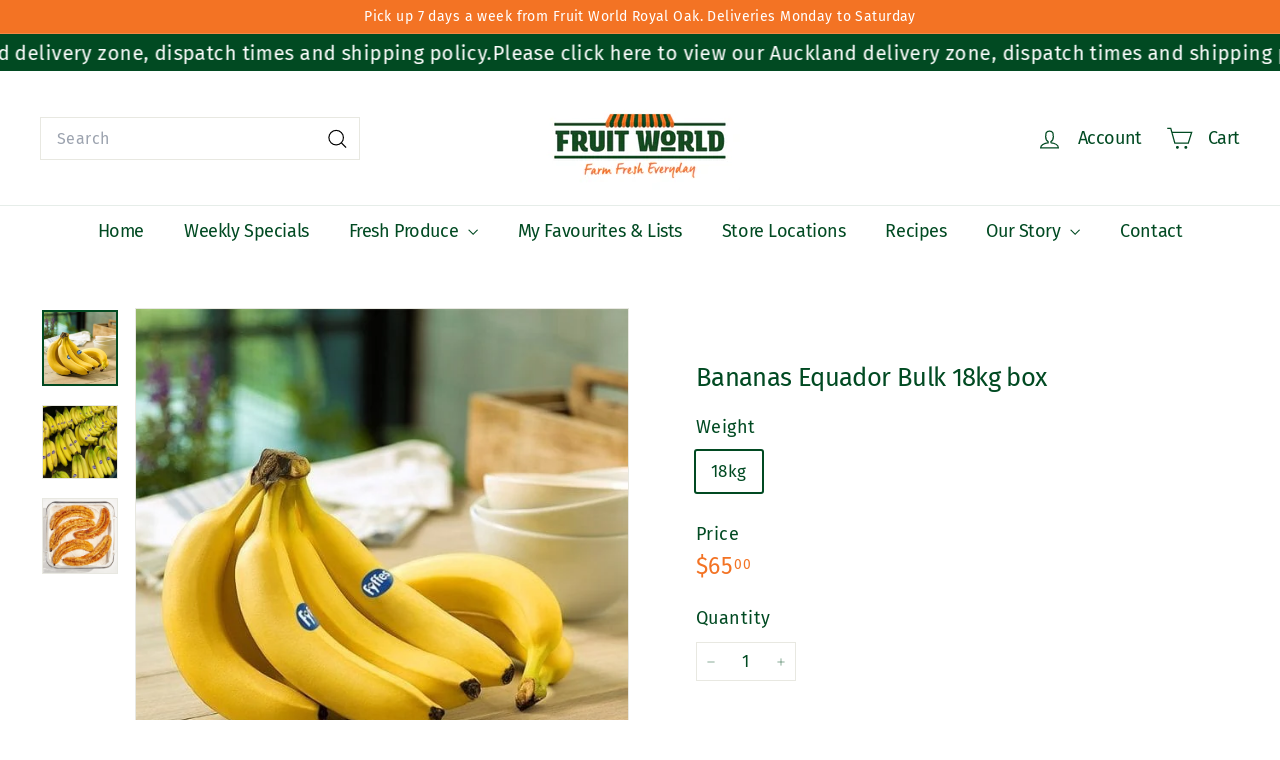

--- FILE ---
content_type: text/html; charset=utf-8
request_url: https://fruitworld.co.nz/products/bananas-equador-bulk-10kg-18kg-box
body_size: 46086
content:
<!doctype html>
<html class="no-js" lang="en" dir="ltr">
  <head>
    <meta charset="utf-8">
    <meta http-equiv="X-UA-Compatible" content="IE=edge,chrome=1">
    <meta name="viewport" content="width=device-width,initial-scale=1">
    <meta name="theme-color" content="#014a22">
    <link rel="canonical" href="https://fruitworld.co.nz/products/bananas-equador-bulk-10kg-18kg-box">
    <link rel="preconnect" href="https://fonts.shopifycdn.com" crossorigin>
    <link rel="dns-prefetch" href="https://ajax.googleapis.com">
    <link rel="dns-prefetch" href="https://maps.googleapis.com">
    <link rel="dns-prefetch" href="https://maps.gstatic.com"><link rel="shortcut icon" href="//fruitworld.co.nz/cdn/shop/files/favicon_48dcb41f-9905-49c9-8cb0-04a447214d4c_32x32.png?v=1614316776" type="image/png">
<title>Bananas Equador Bulk 18kg box &ndash; Fruit World | Fruit World Royal Oak</title>
<meta name="description" content="All our Loose bananas are from Ecuador, higher quality then the Mexican equivalent. Just at the best ripeness stage">
<meta property="og:site_name" content="Fruit World | Fruit World Royal Oak">
<meta property="og:url" content="https://fruitworld.co.nz/products/bananas-equador-bulk-10kg-18kg-box">
<meta property="og:title" content="Bananas Equador Bulk 18kg box">
<meta property="og:type" content="product">
<meta property="og:description" content="All our Loose bananas are from Ecuador, higher quality then the Mexican equivalent. Just at the best ripeness stage"><meta property="og:image" content="http://fruitworld.co.nz/cdn/shop/products/banana_2.jpg?v=1625693371">
  <meta property="og:image:secure_url" content="https://fruitworld.co.nz/cdn/shop/products/banana_2.jpg?v=1625693371">
  <meta property="og:image:width" content="576">
  <meta property="og:image:height" content="576"><meta name="twitter:site" content="@">
<meta name="twitter:card" content="summary_large_image">
<meta name="twitter:title" content="Bananas Equador Bulk 18kg box">
<meta name="twitter:description" content="All our Loose bananas are from Ecuador, higher quality then the Mexican equivalent. Just at the best ripeness stage">

<style data-shopify>@font-face {
  font-family: "Fira Sans";
  font-weight: 400;
  font-style: normal;
  font-display: swap;
  src: url("//fruitworld.co.nz/cdn/fonts/fira_sans/firasans_n4.2bbe25c7eff81f2190328b1f4c09fff694a30391.woff2") format("woff2"),
       url("//fruitworld.co.nz/cdn/fonts/fira_sans/firasans_n4.3080da6df53473deabf85f231151766e88fe58e5.woff") format("woff");
}

  @font-face {
  font-family: "Fira Sans";
  font-weight: 400;
  font-style: normal;
  font-display: swap;
  src: url("//fruitworld.co.nz/cdn/fonts/fira_sans/firasans_n4.2bbe25c7eff81f2190328b1f4c09fff694a30391.woff2") format("woff2"),
       url("//fruitworld.co.nz/cdn/fonts/fira_sans/firasans_n4.3080da6df53473deabf85f231151766e88fe58e5.woff") format("woff");
}


  @font-face {
  font-family: "Fira Sans";
  font-weight: 600;
  font-style: normal;
  font-display: swap;
  src: url("//fruitworld.co.nz/cdn/fonts/fira_sans/firasans_n6.6e69582c830743b0b2519d70cb6f53fae6750454.woff2") format("woff2"),
       url("//fruitworld.co.nz/cdn/fonts/fira_sans/firasans_n6.56f6d15fcabb3c1b127727e16232daf8adf28d0a.woff") format("woff");
}

  @font-face {
  font-family: "Fira Sans";
  font-weight: 400;
  font-style: italic;
  font-display: swap;
  src: url("//fruitworld.co.nz/cdn/fonts/fira_sans/firasans_i4.c80c323ec965c58e05ab85d436c872a499b8b684.woff2") format("woff2"),
       url("//fruitworld.co.nz/cdn/fonts/fira_sans/firasans_i4.4a2d82e939dfe1cd2fff5fc4411d982dee96dce7.woff") format("woff");
}

  @font-face {
  font-family: "Fira Sans";
  font-weight: 600;
  font-style: italic;
  font-display: swap;
  src: url("//fruitworld.co.nz/cdn/fonts/fira_sans/firasans_i6.6be0362d67646d083fec286f5635829c5c3bc7a3.woff2") format("woff2"),
       url("//fruitworld.co.nz/cdn/fonts/fira_sans/firasans_i6.e7cbc93a0829316f41ccb48843395e27dd058393.woff") format("woff");
}

</style><link href="//fruitworld.co.nz/cdn/shop/t/5/assets/components.css?v=43712827778144619181741248707" rel="stylesheet" type="text/css" media="all" />

<style data-shopify>:root {
    --color-body: #ffffff;
    --color-body-alpha-005: rgba(255, 255, 255, 0.05);
    --color-body-dim: #f2f2f2;

    --color-border: #e8e8e1;

    --color-button-primary: #014a22;
    --color-button-primary-light: #027c39;
    --color-button-primary-dim: #013116;
    --color-button-primary-text: #ffffff;

    --color-cart-dot: #d75d43;
    --color-cart-dot-text: #ffffff;

    --color-footer: #014a22;
    --color-footer-border: #e8e8e1;
    --color-footer-text: #ffffff;

    --color-link: #014a22;

    --color-modal-bg: rgba(15, 15, 15, 0.6);

    --color-nav: #ffffff;
    --color-nav-search: #ffffff;
    --color-nav-text: #014a22;

    --color-price: #f37324;

    --color-sale-tag: #ba4444;
    --color-sale-tag-text: #ffffff;

    --color-scheme-1-text: #ffffff;
    --color-scheme-1-bg: #014a22;
    --color-scheme-2-text: #014a22;
    --color-scheme-2-bg: #eaeaea;
    --color-scheme-3-text: #f37324;
    --color-scheme-3-bg: #014a22;

    --color-text-body: #014a22;
    --color-text-body-alpha-005: rgba(1, 74, 34, 0.05);
    --color-text-body-alpha-008: rgba(1, 74, 34, 0.08);
    --color-text-savings: #ba4444;

    --color-toolbar: #f37324;
    --color-toolbar-text: #ffffff;

    --url-ico-select: url(//fruitworld.co.nz/cdn/shop/t/5/assets/ico-select.svg);
    --url-swirl-svg: url(//fruitworld.co.nz/cdn/shop/t/5/assets/swirl.svg);

    --header-padding-bottom: 0;

    --page-top-padding: 35px;
    --page-narrow: 780px;
    --page-width-padding: 40px;
    --grid-gutter: 22px;
    --index-section-padding: 60px;
    --section-header-bottom: 40px;
    --collapsible-icon-width: 12px;

    --size-chart-margin: 30px 0;
    --size-chart-icon-margin: 5px;

    --newsletter-reminder-padding: 20px 30px 20px 25px;

    --text-frame-margin: 10px;

    /*Shop Pay Installments*/
    --color-body-text: #014a22;
    --color-body: #ffffff;
    --color-bg: #ffffff;

    --type-header-primary: "Fira Sans";
    --type-header-fallback: sans-serif;
    --type-header-size: 30px;
    --type-header-weight: 400;
    --type-header-line-height: 1.2;
    --type-header-spacing: -0.025em;

    
      --type-header-transform: none;
    

    --type-base-primary:"Fira Sans";
    --type-base-fallback:sans-serif;
    --type-base-size: 17px;
    --type-base-weight: 400;
    --type-base-spacing: 0.025em;
    --type-base-line-height: 1.6;

    --color-small-image-bg: #ffffff;
    --color-small-image-bg-dark: #f7f7f7;
    --color-large-image-bg: #0f0f0f;
    --color-large-image-bg-light: #303030;

    --icon-stroke-width: 3px;
    --icon-stroke-line-join: miter;

    
      --button-radius: 0;
      --button-padding: 11px 20px;
    

    
      --roundness: 0;
    

    
      --grid-thickness: 0;
    

    --product-tile-margin: 10%;
    --collection-tile-margin: 15%;

    --swatch-size: 40px;

    
      --swatch-border-radius: 50%;
    
  }

  @media screen and (max-width: 768px) {
    :root {
      --page-top-padding: 15px;
      --page-narrow: 330px;
      --page-width-padding: 17px;
      --grid-gutter: 16px;
      --index-section-padding: 40px;
      --section-header-bottom: 25px;
      --collapsible-icon-width: 10px;
      --text-frame-margin: 7px;
      --type-base-size: 15px;

      
        --roundness: 0;
        --button-padding: 9px 17px;
      
    }
  }</style><link href="//fruitworld.co.nz/cdn/shop/t/5/assets/overrides.css?v=22777653670148856341741248707" rel="stylesheet" type="text/css" media="all" />
<style data-shopify>:root {
        --product-grid-padding: 12px;
      }</style><script async crossorigin fetchpriority="high" src="/cdn/shopifycloud/importmap-polyfill/es-modules-shim.2.4.0.js"></script>
<script>
      document.documentElement.className = document.documentElement.className.replace('no-js', 'js');

      window.theme = window.theme || {};

      theme.settings = {
        themeName: 'Expanse',
        themeVersion: '6.1.0', // x-release-please-version
      };
    </script><script type="importmap">
{
  "imports": {
    "@archetype-themes/custom-elements/base-media": "//fruitworld.co.nz/cdn/shop/t/5/assets/base-media.js?v=180215418933095669231741248706",
    "@archetype-themes/custom-elements/disclosure": "//fruitworld.co.nz/cdn/shop/t/5/assets/disclosure.js?v=182459945533096787091741248707",
    "@archetype-themes/custom-elements/header-search": "//fruitworld.co.nz/cdn/shop/t/5/assets/header-search.js?v=14790263600647437351741248707",
    "@archetype-themes/custom-elements/product-recommendations": "//fruitworld.co.nz/cdn/shop/t/5/assets/product-recommendations.js?v=76410797257285949611741248707",
    "@archetype-themes/custom-elements/swatches": "//fruitworld.co.nz/cdn/shop/t/5/assets/swatches.js?v=115748111205220542111741248708",
    "@archetype-themes/custom-elements/theme-element": "//fruitworld.co.nz/cdn/shop/t/5/assets/theme-element.js?v=23783870107938227301741248708",
    "@archetype-themes/modules/cart-form": "//fruitworld.co.nz/cdn/shop/t/5/assets/cart-form.js?v=112467115607385685851741248706",
    "@archetype-themes/modules/clone-footer": "//fruitworld.co.nz/cdn/shop/t/5/assets/clone-footer.js?v=65189253863211222311741248707",
    "@archetype-themes/modules/collection-sidebar": "//fruitworld.co.nz/cdn/shop/t/5/assets/collection-sidebar.js?v=1325888889692973131741248707",
    "@archetype-themes/modules/drawers": "//fruitworld.co.nz/cdn/shop/t/5/assets/drawers.js?v=133655453772475736011741248707",
    "@archetype-themes/modules/modal": "//fruitworld.co.nz/cdn/shop/t/5/assets/modal.js?v=158707362359803246971741248707",
    "@archetype-themes/modules/nav-dropdown": "//fruitworld.co.nz/cdn/shop/t/5/assets/nav-dropdown.js?v=161891049847192907061741248707",
    "@archetype-themes/modules/photoswipe": "//fruitworld.co.nz/cdn/shop/t/5/assets/photoswipe.js?v=26893319410327140681741248707",
    "@archetype-themes/modules/slideshow": "//fruitworld.co.nz/cdn/shop/t/5/assets/slideshow.js?v=126977017077271715931741248708",
    "@archetype-themes/utils/a11y": "//fruitworld.co.nz/cdn/shop/t/5/assets/a11y.js?v=42141139595583154601741248706",
    "@archetype-themes/utils/ajax-renderer": "//fruitworld.co.nz/cdn/shop/t/5/assets/ajax-renderer.js?v=17957378971572593961741248706",
    "@archetype-themes/utils/currency": "//fruitworld.co.nz/cdn/shop/t/5/assets/currency.js?v=93335643952206747231741248707",
    "@archetype-themes/utils/events": "//fruitworld.co.nz/cdn/shop/t/5/assets/events.js?v=41484686344495800011741248707",
    "@archetype-themes/utils/product-loader": "//fruitworld.co.nz/cdn/shop/t/5/assets/product-loader.js?v=71947287259713254281741248707",
    "@archetype-themes/utils/resource-loader": "//fruitworld.co.nz/cdn/shop/t/5/assets/resource-loader.js?v=81301169148003274841741248707",
    "@archetype-themes/utils/storage": "//fruitworld.co.nz/cdn/shop/t/5/assets/storage.js?v=165714144265540632071741248708",
    "@archetype-themes/utils/theme-editor-event-handler-mixin": "//fruitworld.co.nz/cdn/shop/t/5/assets/theme-editor-event-handler-mixin.js?v=114462069356338668731741248708",
    "@archetype-themes/utils/utils": "//fruitworld.co.nz/cdn/shop/t/5/assets/utils.js?v=117964846174238173191741248708",
    "@archetype-themes/vendors/flickity": "//fruitworld.co.nz/cdn/shop/t/5/assets/flickity.js?v=180040601754775719741741248707",
    "@archetype-themes/vendors/flickity-fade": "//fruitworld.co.nz/cdn/shop/t/5/assets/flickity-fade.js?v=7618156608010510071741248707",
    "@archetype-themes/vendors/in-view": "//fruitworld.co.nz/cdn/shop/t/5/assets/in-view.js?v=158303221847540477331741248707",
    "@archetype-themes/vendors/photoswipe-ui-default.min": "//fruitworld.co.nz/cdn/shop/t/5/assets/photoswipe-ui-default.min.js?v=153569421128418950921741248707",
    "@archetype-themes/vendors/photoswipe.min": "//fruitworld.co.nz/cdn/shop/t/5/assets/photoswipe.min.js?v=159595140210348923361741248707",
    "components/add-to-cart": "//fruitworld.co.nz/cdn/shop/t/5/assets/add-to-cart.js?v=157761415605003885381741248706",
    "components/announcement-bar": "//fruitworld.co.nz/cdn/shop/t/5/assets/announcement-bar.js?v=121029201872210647121741248706",
    "components/block-buy-buttons": "//fruitworld.co.nz/cdn/shop/t/5/assets/block-buy-buttons.js?v=56380689241029412871741248706",
    "components/block-price": "//fruitworld.co.nz/cdn/shop/t/5/assets/block-price.js?v=174793000406617112591741248706",
    "components/block-variant-picker": "//fruitworld.co.nz/cdn/shop/t/5/assets/block-variant-picker.js?v=100675464509634971691741248706",
    "components/cart-note": "//fruitworld.co.nz/cdn/shop/t/5/assets/cart-note.js?v=56198602689862001351741248706",
    "components/close-cart": "//fruitworld.co.nz/cdn/shop/t/5/assets/close-cart.js?v=122851508247342011791741248707",
    "components/collapsible": "//fruitworld.co.nz/cdn/shop/t/5/assets/collapsible.js?v=177773173634684916621741248707",
    "components/collection-mobile-filters": "//fruitworld.co.nz/cdn/shop/t/5/assets/collection-mobile-filters.js?v=141085733159431533581741248707",
    "components/gift-card-recipient-form": "//fruitworld.co.nz/cdn/shop/t/5/assets/gift-card-recipient-form.js?v=25114532869471163621741248707",
    "components/header-cart-drawer": "//fruitworld.co.nz/cdn/shop/t/5/assets/header-cart-drawer.js?v=10438076937880405391741248707",
    "components/header-drawer": "//fruitworld.co.nz/cdn/shop/t/5/assets/header-drawer.js?v=12194218155632391321741248707",
    "components/header-mobile-nav": "//fruitworld.co.nz/cdn/shop/t/5/assets/header-mobile-nav.js?v=77324086688366174111741248707",
    "components/header-nav": "//fruitworld.co.nz/cdn/shop/t/5/assets/header-nav.js?v=134448756228213604281741248707",
    "components/item-grid": "//fruitworld.co.nz/cdn/shop/t/5/assets/item-grid.js?v=109905781791598941741741248707",
    "components/map": "//fruitworld.co.nz/cdn/shop/t/5/assets/map.js?v=113321260895345124881741248707",
    "components/model-media": "//fruitworld.co.nz/cdn/shop/t/5/assets/model-media.js?v=72293555598817173731741248707",
    "components/newsletter-reminder": "//fruitworld.co.nz/cdn/shop/t/5/assets/newsletter-reminder.js?v=35744343425145152751741248707",
    "components/parallax-image": "//fruitworld.co.nz/cdn/shop/t/5/assets/parallax-image.js?v=59188309605188605141741248707",
    "components/predictive-search": "//fruitworld.co.nz/cdn/shop/t/5/assets/predictive-search.js?v=165210660372665716981741248707",
    "components/price-range": "//fruitworld.co.nz/cdn/shop/t/5/assets/price-range.js?v=87243038936141742371741248707",
    "components/product-images": "//fruitworld.co.nz/cdn/shop/t/5/assets/product-images.js?v=101208797313625026491741248707",
    "components/product-inventory": "//fruitworld.co.nz/cdn/shop/t/5/assets/product-inventory.js?v=69607211263097186841741248707",
    "components/quantity-selector": "//fruitworld.co.nz/cdn/shop/t/5/assets/quantity-selector.js?v=29811676615099985201741248707",
    "components/quick-add": "//fruitworld.co.nz/cdn/shop/t/5/assets/quick-add.js?v=112070224713420499361741248707",
    "components/quick-shop": "//fruitworld.co.nz/cdn/shop/t/5/assets/quick-shop.js?v=169214600794817870211741248707",
    "components/rte": "//fruitworld.co.nz/cdn/shop/t/5/assets/rte.js?v=175428553801475883871741248707",
    "components/section-advanced-accordion": "//fruitworld.co.nz/cdn/shop/t/5/assets/section-advanced-accordion.js?v=172994900201510659141741248707",
    "components/section-age-verification-popup": "//fruitworld.co.nz/cdn/shop/t/5/assets/section-age-verification-popup.js?v=133696332194319723851741248707",
    "components/section-background-image-text": "//fruitworld.co.nz/cdn/shop/t/5/assets/section-background-image-text.js?v=21722524035606903071741248707",
    "components/section-collection-header": "//fruitworld.co.nz/cdn/shop/t/5/assets/section-collection-header.js?v=38468508189529151931741248707",
    "components/section-countdown": "//fruitworld.co.nz/cdn/shop/t/5/assets/section-countdown.js?v=75237863181774550081741248707",
    "components/section-footer": "//fruitworld.co.nz/cdn/shop/t/5/assets/section-footer.js?v=148713697742347807881741248707",
    "components/section-header": "//fruitworld.co.nz/cdn/shop/t/5/assets/section-header.js?v=146891184291599232001741248707",
    "components/section-hotspots": "//fruitworld.co.nz/cdn/shop/t/5/assets/section-hotspots.js?v=123038301200020945031741248707",
    "components/section-image-compare": "//fruitworld.co.nz/cdn/shop/t/5/assets/section-image-compare.js?v=84708806597935999591741248707",
    "components/section-main-addresses": "//fruitworld.co.nz/cdn/shop/t/5/assets/section-main-addresses.js?v=38269558316828166111741248707",
    "components/section-main-cart": "//fruitworld.co.nz/cdn/shop/t/5/assets/section-main-cart.js?v=104282612614769570861741248708",
    "components/section-main-login": "//fruitworld.co.nz/cdn/shop/t/5/assets/section-main-login.js?v=141583384861984065451741248708",
    "components/section-more-products-vendor": "//fruitworld.co.nz/cdn/shop/t/5/assets/section-more-products-vendor.js?v=139037179476081649891741248708",
    "components/section-newsletter-popup": "//fruitworld.co.nz/cdn/shop/t/5/assets/section-newsletter-popup.js?v=14748164573072822331741248708",
    "components/section-password-header": "//fruitworld.co.nz/cdn/shop/t/5/assets/section-password-header.js?v=180461259096248157561741248708",
    "components/section-recently-viewed": "//fruitworld.co.nz/cdn/shop/t/5/assets/section-recently-viewed.js?v=55908193119123770971741248708",
    "components/section-testimonials": "//fruitworld.co.nz/cdn/shop/t/5/assets/section-testimonials.js?v=1105492954700041671741248708",
    "components/store-availability": "//fruitworld.co.nz/cdn/shop/t/5/assets/store-availability.js?v=3599424513449990531741248708",
    "components/theme-editor": "//fruitworld.co.nz/cdn/shop/t/5/assets/theme-editor.js?v=7962243367912863361741248708",
    "components/toggle-cart": "//fruitworld.co.nz/cdn/shop/t/5/assets/toggle-cart.js?v=38431333347854231931741248708",
    "components/toggle-menu": "//fruitworld.co.nz/cdn/shop/t/5/assets/toggle-menu.js?v=184417730195572818991741248708",
    "components/toggle-search": "//fruitworld.co.nz/cdn/shop/t/5/assets/toggle-search.js?v=152152935064256525541741248708",
    "components/tool-tip": "//fruitworld.co.nz/cdn/shop/t/5/assets/tool-tip.js?v=111952048857288946281741248708",
    "components/tool-tip-trigger": "//fruitworld.co.nz/cdn/shop/t/5/assets/tool-tip-trigger.js?v=51579085798980736711741248708",
    "components/variant-sku": "//fruitworld.co.nz/cdn/shop/t/5/assets/variant-sku.js?v=181636493864733257641741248708",
    "components/video-media": "//fruitworld.co.nz/cdn/shop/t/5/assets/video-media.js?v=117747228584985477391741248708",
    "nouislider": "//fruitworld.co.nz/cdn/shop/t/5/assets/nouislider.js?v=100438778919154896961741248707"
  }
}
</script>
<script>
  if (!(HTMLScriptElement.supports && HTMLScriptElement.supports('importmap'))) {
    const el = document.createElement('script')
    el.async = true
    el.src = "//fruitworld.co.nz/cdn/shop/t/5/assets/es-module-shims.min.js?v=3197203922110785981741248707"
    document.head.appendChild(el)
  }
</script>

<script type="module" src="//fruitworld.co.nz/cdn/shop/t/5/assets/is-land.min.js?v=92343381495565747271741248707"></script>



<script type="module">
  try {
    const importMap = document.querySelector('script[type="importmap"]')
    const importMapJson = JSON.parse(importMap.textContent)
    const importMapModules = Object.values(importMapJson.imports)
    for (let i = 0; i < importMapModules.length; i++) {
      const link = document.createElement('link')
      link.rel = 'modulepreload'
      link.href = importMapModules[i]
      document.head.appendChild(link)
    }
  } catch (e) {
    console.error(e)
  }
</script>

<script>window.performance && window.performance.mark && window.performance.mark('shopify.content_for_header.start');</script><meta name="google-site-verification" content="t0r48NQF25IRi7hAUBz8TGHpIrEco5_kmrd5Qm_3eUQ">
<meta id="shopify-digital-wallet" name="shopify-digital-wallet" content="/49859035292/digital_wallets/dialog">
<meta name="shopify-checkout-api-token" content="fa6e0fb71b7665b77b8a0f5e54e5107d">
<link rel="alternate" type="application/json+oembed" href="https://fruitworld.co.nz/products/bananas-equador-bulk-10kg-18kg-box.oembed">
<script async="async" src="/checkouts/internal/preloads.js?locale=en-NZ"></script>
<link rel="preconnect" href="https://shop.app" crossorigin="anonymous">
<script async="async" src="https://shop.app/checkouts/internal/preloads.js?locale=en-NZ&shop_id=49859035292" crossorigin="anonymous"></script>
<script id="shopify-features" type="application/json">{"accessToken":"fa6e0fb71b7665b77b8a0f5e54e5107d","betas":["rich-media-storefront-analytics"],"domain":"fruitworld.co.nz","predictiveSearch":true,"shopId":49859035292,"locale":"en"}</script>
<script>var Shopify = Shopify || {};
Shopify.shop = "nz-fruit-world.myshopify.com";
Shopify.locale = "en";
Shopify.currency = {"active":"NZD","rate":"1.0"};
Shopify.country = "NZ";
Shopify.theme = {"name":"Expanse","id":149110587651,"schema_name":"Expanse","schema_version":"6.1.0","theme_store_id":902,"role":"main"};
Shopify.theme.handle = "null";
Shopify.theme.style = {"id":null,"handle":null};
Shopify.cdnHost = "fruitworld.co.nz/cdn";
Shopify.routes = Shopify.routes || {};
Shopify.routes.root = "/";</script>
<script type="module">!function(o){(o.Shopify=o.Shopify||{}).modules=!0}(window);</script>
<script>!function(o){function n(){var o=[];function n(){o.push(Array.prototype.slice.apply(arguments))}return n.q=o,n}var t=o.Shopify=o.Shopify||{};t.loadFeatures=n(),t.autoloadFeatures=n()}(window);</script>
<script>
  window.ShopifyPay = window.ShopifyPay || {};
  window.ShopifyPay.apiHost = "shop.app\/pay";
  window.ShopifyPay.redirectState = null;
</script>
<script id="shop-js-analytics" type="application/json">{"pageType":"product"}</script>
<script defer="defer" async type="module" src="//fruitworld.co.nz/cdn/shopifycloud/shop-js/modules/v2/client.init-shop-cart-sync_C5BV16lS.en.esm.js"></script>
<script defer="defer" async type="module" src="//fruitworld.co.nz/cdn/shopifycloud/shop-js/modules/v2/chunk.common_CygWptCX.esm.js"></script>
<script type="module">
  await import("//fruitworld.co.nz/cdn/shopifycloud/shop-js/modules/v2/client.init-shop-cart-sync_C5BV16lS.en.esm.js");
await import("//fruitworld.co.nz/cdn/shopifycloud/shop-js/modules/v2/chunk.common_CygWptCX.esm.js");

  window.Shopify.SignInWithShop?.initShopCartSync?.({"fedCMEnabled":true,"windoidEnabled":true});

</script>
<script>
  window.Shopify = window.Shopify || {};
  if (!window.Shopify.featureAssets) window.Shopify.featureAssets = {};
  window.Shopify.featureAssets['shop-js'] = {"shop-cart-sync":["modules/v2/client.shop-cart-sync_ZFArdW7E.en.esm.js","modules/v2/chunk.common_CygWptCX.esm.js"],"init-fed-cm":["modules/v2/client.init-fed-cm_CmiC4vf6.en.esm.js","modules/v2/chunk.common_CygWptCX.esm.js"],"shop-button":["modules/v2/client.shop-button_tlx5R9nI.en.esm.js","modules/v2/chunk.common_CygWptCX.esm.js"],"shop-cash-offers":["modules/v2/client.shop-cash-offers_DOA2yAJr.en.esm.js","modules/v2/chunk.common_CygWptCX.esm.js","modules/v2/chunk.modal_D71HUcav.esm.js"],"init-windoid":["modules/v2/client.init-windoid_sURxWdc1.en.esm.js","modules/v2/chunk.common_CygWptCX.esm.js"],"shop-toast-manager":["modules/v2/client.shop-toast-manager_ClPi3nE9.en.esm.js","modules/v2/chunk.common_CygWptCX.esm.js"],"init-shop-email-lookup-coordinator":["modules/v2/client.init-shop-email-lookup-coordinator_B8hsDcYM.en.esm.js","modules/v2/chunk.common_CygWptCX.esm.js"],"init-shop-cart-sync":["modules/v2/client.init-shop-cart-sync_C5BV16lS.en.esm.js","modules/v2/chunk.common_CygWptCX.esm.js"],"avatar":["modules/v2/client.avatar_BTnouDA3.en.esm.js"],"pay-button":["modules/v2/client.pay-button_FdsNuTd3.en.esm.js","modules/v2/chunk.common_CygWptCX.esm.js"],"init-customer-accounts":["modules/v2/client.init-customer-accounts_DxDtT_ad.en.esm.js","modules/v2/client.shop-login-button_C5VAVYt1.en.esm.js","modules/v2/chunk.common_CygWptCX.esm.js","modules/v2/chunk.modal_D71HUcav.esm.js"],"init-shop-for-new-customer-accounts":["modules/v2/client.init-shop-for-new-customer-accounts_ChsxoAhi.en.esm.js","modules/v2/client.shop-login-button_C5VAVYt1.en.esm.js","modules/v2/chunk.common_CygWptCX.esm.js","modules/v2/chunk.modal_D71HUcav.esm.js"],"shop-login-button":["modules/v2/client.shop-login-button_C5VAVYt1.en.esm.js","modules/v2/chunk.common_CygWptCX.esm.js","modules/v2/chunk.modal_D71HUcav.esm.js"],"init-customer-accounts-sign-up":["modules/v2/client.init-customer-accounts-sign-up_CPSyQ0Tj.en.esm.js","modules/v2/client.shop-login-button_C5VAVYt1.en.esm.js","modules/v2/chunk.common_CygWptCX.esm.js","modules/v2/chunk.modal_D71HUcav.esm.js"],"shop-follow-button":["modules/v2/client.shop-follow-button_Cva4Ekp9.en.esm.js","modules/v2/chunk.common_CygWptCX.esm.js","modules/v2/chunk.modal_D71HUcav.esm.js"],"checkout-modal":["modules/v2/client.checkout-modal_BPM8l0SH.en.esm.js","modules/v2/chunk.common_CygWptCX.esm.js","modules/v2/chunk.modal_D71HUcav.esm.js"],"lead-capture":["modules/v2/client.lead-capture_Bi8yE_yS.en.esm.js","modules/v2/chunk.common_CygWptCX.esm.js","modules/v2/chunk.modal_D71HUcav.esm.js"],"shop-login":["modules/v2/client.shop-login_D6lNrXab.en.esm.js","modules/v2/chunk.common_CygWptCX.esm.js","modules/v2/chunk.modal_D71HUcav.esm.js"],"payment-terms":["modules/v2/client.payment-terms_CZxnsJam.en.esm.js","modules/v2/chunk.common_CygWptCX.esm.js","modules/v2/chunk.modal_D71HUcav.esm.js"]};
</script>
<script>(function() {
  var isLoaded = false;
  function asyncLoad() {
    if (isLoaded) return;
    isLoaded = true;
    var urls = ["https:\/\/sl.storeify.app\/js\/frontend\/scripttag.js?shop=nz-fruit-world.myshopify.com","https:\/\/sticky.good-apps.co\/storage\/js\/sticky_add_to_cart-nz-fruit-world.myshopify.com.js?ver=10\u0026shop=nz-fruit-world.myshopify.com"];
    for (var i = 0; i < urls.length; i++) {
      var s = document.createElement('script');
      s.type = 'text/javascript';
      s.async = true;
      s.src = urls[i];
      var x = document.getElementsByTagName('script')[0];
      x.parentNode.insertBefore(s, x);
    }
  };
  if(window.attachEvent) {
    window.attachEvent('onload', asyncLoad);
  } else {
    window.addEventListener('load', asyncLoad, false);
  }
})();</script>
<script id="__st">var __st={"a":49859035292,"offset":46800,"reqid":"cd66df08-5c38-429b-a3dd-e49726415d05-1768726364","pageurl":"fruitworld.co.nz\/products\/bananas-equador-bulk-10kg-18kg-box","u":"471c43879104","p":"product","rtyp":"product","rid":6864926507164};</script>
<script>window.ShopifyPaypalV4VisibilityTracking = true;</script>
<script id="captcha-bootstrap">!function(){'use strict';const t='contact',e='account',n='new_comment',o=[[t,t],['blogs',n],['comments',n],[t,'customer']],c=[[e,'customer_login'],[e,'guest_login'],[e,'recover_customer_password'],[e,'create_customer']],r=t=>t.map((([t,e])=>`form[action*='/${t}']:not([data-nocaptcha='true']) input[name='form_type'][value='${e}']`)).join(','),a=t=>()=>t?[...document.querySelectorAll(t)].map((t=>t.form)):[];function s(){const t=[...o],e=r(t);return a(e)}const i='password',u='form_key',d=['recaptcha-v3-token','g-recaptcha-response','h-captcha-response',i],f=()=>{try{return window.sessionStorage}catch{return}},m='__shopify_v',_=t=>t.elements[u];function p(t,e,n=!1){try{const o=window.sessionStorage,c=JSON.parse(o.getItem(e)),{data:r}=function(t){const{data:e,action:n}=t;return t[m]||n?{data:e,action:n}:{data:t,action:n}}(c);for(const[e,n]of Object.entries(r))t.elements[e]&&(t.elements[e].value=n);n&&o.removeItem(e)}catch(o){console.error('form repopulation failed',{error:o})}}const l='form_type',E='cptcha';function T(t){t.dataset[E]=!0}const w=window,h=w.document,L='Shopify',v='ce_forms',y='captcha';let A=!1;((t,e)=>{const n=(g='f06e6c50-85a8-45c8-87d0-21a2b65856fe',I='https://cdn.shopify.com/shopifycloud/storefront-forms-hcaptcha/ce_storefront_forms_captcha_hcaptcha.v1.5.2.iife.js',D={infoText:'Protected by hCaptcha',privacyText:'Privacy',termsText:'Terms'},(t,e,n)=>{const o=w[L][v],c=o.bindForm;if(c)return c(t,g,e,D).then(n);var r;o.q.push([[t,g,e,D],n]),r=I,A||(h.body.append(Object.assign(h.createElement('script'),{id:'captcha-provider',async:!0,src:r})),A=!0)});var g,I,D;w[L]=w[L]||{},w[L][v]=w[L][v]||{},w[L][v].q=[],w[L][y]=w[L][y]||{},w[L][y].protect=function(t,e){n(t,void 0,e),T(t)},Object.freeze(w[L][y]),function(t,e,n,w,h,L){const[v,y,A,g]=function(t,e,n){const i=e?o:[],u=t?c:[],d=[...i,...u],f=r(d),m=r(i),_=r(d.filter((([t,e])=>n.includes(e))));return[a(f),a(m),a(_),s()]}(w,h,L),I=t=>{const e=t.target;return e instanceof HTMLFormElement?e:e&&e.form},D=t=>v().includes(t);t.addEventListener('submit',(t=>{const e=I(t);if(!e)return;const n=D(e)&&!e.dataset.hcaptchaBound&&!e.dataset.recaptchaBound,o=_(e),c=g().includes(e)&&(!o||!o.value);(n||c)&&t.preventDefault(),c&&!n&&(function(t){try{if(!f())return;!function(t){const e=f();if(!e)return;const n=_(t);if(!n)return;const o=n.value;o&&e.removeItem(o)}(t);const e=Array.from(Array(32),(()=>Math.random().toString(36)[2])).join('');!function(t,e){_(t)||t.append(Object.assign(document.createElement('input'),{type:'hidden',name:u})),t.elements[u].value=e}(t,e),function(t,e){const n=f();if(!n)return;const o=[...t.querySelectorAll(`input[type='${i}']`)].map((({name:t})=>t)),c=[...d,...o],r={};for(const[a,s]of new FormData(t).entries())c.includes(a)||(r[a]=s);n.setItem(e,JSON.stringify({[m]:1,action:t.action,data:r}))}(t,e)}catch(e){console.error('failed to persist form',e)}}(e),e.submit())}));const S=(t,e)=>{t&&!t.dataset[E]&&(n(t,e.some((e=>e===t))),T(t))};for(const o of['focusin','change'])t.addEventListener(o,(t=>{const e=I(t);D(e)&&S(e,y())}));const B=e.get('form_key'),M=e.get(l),P=B&&M;t.addEventListener('DOMContentLoaded',(()=>{const t=y();if(P)for(const e of t)e.elements[l].value===M&&p(e,B);[...new Set([...A(),...v().filter((t=>'true'===t.dataset.shopifyCaptcha))])].forEach((e=>S(e,t)))}))}(h,new URLSearchParams(w.location.search),n,t,e,['guest_login'])})(!0,!0)}();</script>
<script integrity="sha256-4kQ18oKyAcykRKYeNunJcIwy7WH5gtpwJnB7kiuLZ1E=" data-source-attribution="shopify.loadfeatures" defer="defer" src="//fruitworld.co.nz/cdn/shopifycloud/storefront/assets/storefront/load_feature-a0a9edcb.js" crossorigin="anonymous"></script>
<script crossorigin="anonymous" defer="defer" src="//fruitworld.co.nz/cdn/shopifycloud/storefront/assets/shopify_pay/storefront-65b4c6d7.js?v=20250812"></script>
<script data-source-attribution="shopify.dynamic_checkout.dynamic.init">var Shopify=Shopify||{};Shopify.PaymentButton=Shopify.PaymentButton||{isStorefrontPortableWallets:!0,init:function(){window.Shopify.PaymentButton.init=function(){};var t=document.createElement("script");t.src="https://fruitworld.co.nz/cdn/shopifycloud/portable-wallets/latest/portable-wallets.en.js",t.type="module",document.head.appendChild(t)}};
</script>
<script data-source-attribution="shopify.dynamic_checkout.buyer_consent">
  function portableWalletsHideBuyerConsent(e){var t=document.getElementById("shopify-buyer-consent"),n=document.getElementById("shopify-subscription-policy-button");t&&n&&(t.classList.add("hidden"),t.setAttribute("aria-hidden","true"),n.removeEventListener("click",e))}function portableWalletsShowBuyerConsent(e){var t=document.getElementById("shopify-buyer-consent"),n=document.getElementById("shopify-subscription-policy-button");t&&n&&(t.classList.remove("hidden"),t.removeAttribute("aria-hidden"),n.addEventListener("click",e))}window.Shopify?.PaymentButton&&(window.Shopify.PaymentButton.hideBuyerConsent=portableWalletsHideBuyerConsent,window.Shopify.PaymentButton.showBuyerConsent=portableWalletsShowBuyerConsent);
</script>
<script>
  function portableWalletsCleanup(e){e&&e.src&&console.error("Failed to load portable wallets script "+e.src);var t=document.querySelectorAll("shopify-accelerated-checkout .shopify-payment-button__skeleton, shopify-accelerated-checkout-cart .wallet-cart-button__skeleton"),e=document.getElementById("shopify-buyer-consent");for(let e=0;e<t.length;e++)t[e].remove();e&&e.remove()}function portableWalletsNotLoadedAsModule(e){e instanceof ErrorEvent&&"string"==typeof e.message&&e.message.includes("import.meta")&&"string"==typeof e.filename&&e.filename.includes("portable-wallets")&&(window.removeEventListener("error",portableWalletsNotLoadedAsModule),window.Shopify.PaymentButton.failedToLoad=e,"loading"===document.readyState?document.addEventListener("DOMContentLoaded",window.Shopify.PaymentButton.init):window.Shopify.PaymentButton.init())}window.addEventListener("error",portableWalletsNotLoadedAsModule);
</script>

<script type="module" src="https://fruitworld.co.nz/cdn/shopifycloud/portable-wallets/latest/portable-wallets.en.js" onError="portableWalletsCleanup(this)" crossorigin="anonymous"></script>
<script nomodule>
  document.addEventListener("DOMContentLoaded", portableWalletsCleanup);
</script>

<link id="shopify-accelerated-checkout-styles" rel="stylesheet" media="screen" href="https://fruitworld.co.nz/cdn/shopifycloud/portable-wallets/latest/accelerated-checkout-backwards-compat.css" crossorigin="anonymous">
<style id="shopify-accelerated-checkout-cart">
        #shopify-buyer-consent {
  margin-top: 1em;
  display: inline-block;
  width: 100%;
}

#shopify-buyer-consent.hidden {
  display: none;
}

#shopify-subscription-policy-button {
  background: none;
  border: none;
  padding: 0;
  text-decoration: underline;
  font-size: inherit;
  cursor: pointer;
}

#shopify-subscription-policy-button::before {
  box-shadow: none;
}

      </style>

<script>window.performance && window.performance.mark && window.performance.mark('shopify.content_for_header.end');</script>

    <script src="//fruitworld.co.nz/cdn/shop/t/5/assets/theme.js?v=113616480651186619411741248708" defer="defer"></script>
  <!-- BEGIN app block: shopify://apps/swishlist-simple-wishlist/blocks/wishlist_settings/bfcb80f2-f00d-42ae-909a-9f00c726327b --><style id="st-wishlist-custom-css">  </style><!-- BEGIN app snippet: wishlist_styles --><style> :root{ --st-add-icon-color: ; --st-added-icon-color: ; --st-loading-icon-color: ; --st-atc-button-border-radius: ; --st-atc-button-color: ; --st-atc-button-background-color: ; }  /* .st-wishlist-button, #st_wishlist_icons, .st-wishlist-details-button{ display: none; } */  #st_wishlist_icons { display: none; }  .st-wishlist-initialized .st-wishlist-button{ display: flex; }  .st-wishlist-loading-icon{ color: var(--st-loading-icon-color) }  .st-wishlist-button:not([data-type="details"]) .st-wishlist-icon{ color: var(--st-add-icon-color) }  .st-wishlist-button.st-is-added:not([data-type="details"]) .st-wishlist-icon{ color: var(--st-added-icon-color) }  .st-wishlist-button.st-is-loading:not([data-type="details"]) .st-wishlist-icon{ color: var(--st-loading-icon-color) }  .st-wishlist-initialized { .st-wishlist-details-button--header-icon, .st-wishlist-details-button { display: flex; } }  .st-initialized.st-wishlist-details-button--header-icon, .st-initialized.st-wishlist-details-button{ display: flex; }  .st-wishlist-details-button .st-wishlist-icon{ color: var(--icon-color); } </style>  <!-- END app snippet --><link rel="stylesheet" href="https://cdn.shopify.com/extensions/019bb58f-b86a-76d9-ae2b-ff541fc36c09/swishlist-386/assets/st_wl_styles.min.css" media="print" onload="this.media='all'" > <noscript><link href="//cdn.shopify.com/extensions/019bb58f-b86a-76d9-ae2b-ff541fc36c09/swishlist-386/assets/st_wl_styles.min.css" rel="stylesheet" type="text/css" media="all" /></noscript>               <template id="st_wishlist_template">  <!-- BEGIN app snippet: wishlist_drawer --> <div class="st-wishlist-details st-wishlist-details--drawer st-wishlist-details--right st-is-loading "> <div class="st-wishlist-details_overlay"><span></span></div>  <div class="st-wishlist-details_wrapper"> <div class="st-wishlist-details_header"> <div class="st-wishlist-details_title st-flex st-justify-between"> <div class="st-h3 h2">My Wishlist</div> <button class="st-close-button" aria-label="Close the wishlist drawer" title="Close the wishlist drawer" > X </button> </div><div class="st-wishlist-details_shares"><!-- BEGIN app snippet: wishlist_shares --><ul class="st-wishlist-shares st-list-style-none st-flex st-gap-20 st-justify-center" data-list=""> <li class="st-wishlist-share-item st-wishlist-share-item--facebook"> <button class="st-share-button" data-type="facebook" aria-label="Share on Facebook" title="Share on Facebook" > <svg class="st-icon" width="24px" height="24px" viewBox="0 0 24 24" enable-background="new 0 0 24 24" > <g><path fill="currentColor" d="M18.768,7.465H14.5V5.56c0-0.896,0.594-1.105,1.012-1.105s2.988,0,2.988,0V0.513L14.171,0.5C10.244,0.5,9.5,3.438,9.5,5.32 v2.145h-3v4h3c0,5.212,0,12,0,12h5c0,0,0-6.85,0-12h3.851L18.768,7.465z"></path></g> </svg> </button> </li> <li class="st-wishlist-share-item st-wishlist-share-item--pinterest"> <button class="st-share-button" data-type="pinterest" aria-label="Pin on Pinterest" title="Pin on Pinterest" > <svg class="st-icon" width="24px" height="24px" viewBox="0 0 24 24" enable-background="new 0 0 24 24" > <path fill="currentColor" d="M12.137,0.5C5.86,0.5,2.695,5,2.695,8.752c0,2.272,0.8 ,4.295,2.705,5.047c0.303,0.124,0.574,0.004,0.661-0.33 c0.062-0.231,0.206-0.816,0.271-1.061c0.088-0.331,0.055-0.446-0.19-0.736c-0.532-0.626-0.872-1.439-0.872-2.59 c0-3.339,2.498-6.328,6.505-6.328c3.548,0,5.497,2.168,5.497,5.063c0,3.809-1.687,7.024-4.189,7.024 c-1.382,0-2.416-1.142-2.085-2.545c0.397-1.675,1.167-3.479,1.167-4.688c0-1.081-0.58-1.983-1.782-1.983 c-1.413,0-2.548,1.461-2.548,3.42c0,1.247,0.422,2.09,0.422,2.09s-1.445,6.126-1.699,7.199c-0.505,2.137-0.076,4.756-0.04,5.02 c0.021,0.157,0.224,0.195,0.314,0.078c0.13-0.171,1.813-2.25,2.385-4.325c0.162-0.589,0.929-3.632,0.929-3.632 c0.459,0.876,1.801,1.646,3.228,1.646c4.247,0,7.128-3.871,7.128-9.053C20.5,4.15,17.182,0.5,12.137,0.5z"></path> </svg> </button> </li> <li class="st-wishlist-share-item st-wishlist-share-item--twitter"> <button class="st-share-button" data-type="twitter" aria-label="Tweet on Twitter" title="Tweet on Twitter" > <svg class="st-icon" width="24px" height="24px" xmlns="http://www.w3.org/2000/svg" viewBox="0 0 512 512" > <!--!Font Awesome Free 6.7.2 by @fontawesome - https://fontawesome.com License - https://fontawesome.com/license/free Copyright 2025 Fonticons, Inc.--> <path fill="currentColor" d="M389.2 48h70.6L305.6 224.2 487 464H345L233.7 318.6 106.5 464H35.8L200.7 275.5 26.8 48H172.4L272.9 180.9 389.2 48zM364.4 421.8h39.1L151.1 88h-42L364.4 421.8z"/> </svg> </button> </li> <li class="st-wishlist-share-item st-wishlist-share-item--whatsapp"> <button class="st-share-button" data-type="whatsapp" aria-label="Share on WhatsApp" title="Share on WhatsApp" > <svg class="st-icon" xmlns="http://www.w3.org/2000/svg" viewBox="0 0 448 512"> <path fill="currentColor" d="M380.9 97.1C339 55.1 283.2 32 223.9 32c-122.4 0-222 99.6-222 222 0 39.1 10.2 77.3 29.6 111L0 480l117.7-30.9c32.4 17.7 68.9 27 106.1 27h.1c122.3 0 224.1-99.6 224.1-222 0-59.3-25.2-115-67.1-157zm-157 341.6c-33.2 0-65.7-8.9-94-25.7l-6.7-4-69.8 18.3L72 359.2l-4.4-7c-18.5-29.4-28.2-63.3-28.2-98.2 0-101.7 82.8-184.5 184.6-184.5 49.3 0 95.6 19.2 130.4 54.1 34.8 34.9 56.2 81.2 56.1 130.5 0 101.8-84.9 184.6-186.6 184.6zm101.2-138.2c-5.5-2.8-32.8-16.2-37.9-18-5.1-1.9-8.8-2.8-12.5 2.8-3.7 5.6-14.3 18-17.6 21.8-3.2 3.7-6.5 4.2-12 1.4-32.6-16.3-54-29.1-75.5-66-5.7-9.8 5.7-9.1 16.3-30.3 1.8-3.7 .9-6.9-.5-9.7-1.4-2.8-12.5-30.1-17.1-41.2-4.5-10.8-9.1-9.3-12.5-9.5-3.2-.2-6.9-.2-10.6-.2-3.7 0-9.7 1.4-14.8 6.9-5.1 5.6-19.4 19-19.4 46.3 0 27.3 19.9 53.7 22.6 57.4 2.8 3.7 39.1 59.7 94.8 83.8 35.2 15.2 49 16.5 66.6 13.9 10.7-1.6 32.8-13.4 37.4-26.4 4.6-13 4.6-24.1 3.2-26.4-1.3-2.5-5-3.9-10.5-6.6z"/> </svg> </button> </li> <li class="st-wishlist-share-item st-wishlist-share-item--email"> <button class="st-share-button" data-type="email" aria-label="Share on Email" title="Share on Email" > <svg class="st-icon" width="24px" height="24px" viewBox="0 0 24 24" enable-background="new 0 0 24 24" > <path fill="currentColor" d="M22,4H2C0.897,4,0,4.897,0,6v12c0,1.103,0.897,2,2,2h20c1.103,0,2-0.897,2-2V6C24,4.897,23.103,4,22,4z M7.248,14.434 l-3.5,2C3.67,16.479,3.584,16.5,3.5,16.5c-0.174,0-0.342-0.09-0.435-0.252c-0.137-0.239-0.054-0.545,0.186-0.682l3.5-2 c0.24-0.137,0.545-0.054,0.682,0.186C7.571,13.992,7.488,14.297,7.248,14.434z M12,14.5c-0.094,0-0.189-0.026-0.271-0.08l-8.5-5.5 C2.997,8.77,2.93,8.46,3.081,8.229c0.15-0.23,0.459-0.298,0.691-0.147L12,13.405l8.229-5.324c0.232-0.15,0.542-0.084,0.691,0.147 c0.15,0.232,0.083,0.542-0.148,0.691l-8.5,5.5C12.189,14.474,12.095,14.5,12,14.5z M20.934,16.248 C20.842,16.41,20.673,16.5,20.5,16.5c-0.084,0-0.169-0.021-0.248-0.065l-3.5-2c-0.24-0.137-0.323-0.442-0.186-0.682 s0.443-0.322,0.682-0.186l3.5,2C20.988,15.703,21.071,16.009,20.934,16.248z"></path> </svg> </button> </li> <li class="st-wishlist-share-item st-wishlist-share-item--copy_link"> <button class="st-share-button" data-type="copy_link" aria-label="Copy to Clipboard" title="Copy to Clipboard" > <svg class="st-icon" width="24" height="24" viewBox="0 0 512 512"> <path fill="currentColor" d="M459.654,233.373l-90.531,90.5c-49.969,50-131.031,50-181,0c-7.875-7.844-14.031-16.688-19.438-25.813 l42.063-42.063c2-2.016,4.469-3.172,6.828-4.531c2.906,9.938,7.984,19.344,15.797,27.156c24.953,24.969,65.563,24.938,90.5,0 l90.5-90.5c24.969-24.969,24.969-65.563,0-90.516c-24.938-24.953-65.531-24.953-90.5,0l-32.188,32.219 c-26.109-10.172-54.25-12.906-81.641-8.891l68.578-68.578c50-49.984,131.031-49.984,181.031,0 C509.623,102.342,509.623,183.389,459.654,233.373z M220.326,382.186l-32.203,32.219c-24.953,24.938-65.563,24.938-90.516,0 c-24.953-24.969-24.953-65.563,0-90.531l90.516-90.5c24.969-24.969,65.547-24.969,90.5,0c7.797,7.797,12.875,17.203,15.813,27.125 c2.375-1.375,4.813-2.5,6.813-4.5l42.063-42.047c-5.375-9.156-11.563-17.969-19.438-25.828c-49.969-49.984-131.031-49.984-181.016,0 l-90.5,90.5c-49.984,50-49.984,131.031,0,181.031c49.984,49.969,131.031,49.969,181.016,0l68.594-68.594 C274.561,395.092,246.42,392.342,220.326,382.186z"></path> </svg> <span>Copied</span> </button> </li> </ul> <div class="st-email-options-popup-content"> <button class="st-email-options-popup-close-button"id="stEmailModalCloseButton">×</button>  <div class="st-email-options-popup-title">Choose email method</div>  <div class="st-email-options-popup-buttons"> <!-- Option 1: Mail Client --> <button class="st-email-options-popup-option-button" id="stEmailModalMailClientButton" aria-label="Email client" title="Email client"> <div class="st-email-options-popup-option-icon">@</div> <div class="st-email-options-popup-option-text"> <div class="st-email-options-popup-option-title">Mail Client</div> <div class="st-email-options-popup-option-description">Outlook, Apple Mail, Thunderbird</div> </div> </button>  <!-- Option 2: Gmail Web --> <button class="st-email-options-popup-option-button" id="stEmailModalGmailButton" aria-label="Gmail Web" title="Gmail Web"> <div class="st-email-options-popup-option-icon">G</div> <div class="st-email-options-popup-option-text"> <div class="st-email-options-popup-option-title">Gmail Web</div> <div class="st-email-options-popup-option-description">Open in browser</div> </div> </button>  <!-- Option 3: Outlook Web --> <button class="st-email-options-popup-option-button" id="stEmailModalOutlookButton" aria-label="Outlook Web" title="Outlook Web" > <div class="st-email-options-popup-option-icon">O</div> <div class="st-email-options-popup-option-text"> <div class="st-email-options-popup-option-title">Outlook Live Web</div> <div class="st-email-options-popup-option-description">Open Outlook Live web in browser</div> </div> </button>  <!-- Option 4: Copy link --> <button class="st-email-options-popup-option-button" id="stEmailModalCopyButton" aria-label="Copy shareable link" title="Copy shareable link"> <div class="st-email-options-popup-option-icon">C</div> <div class="st-email-options-popup-option-text"> <div class="st-email-options-popup-option-title" id="stEmailModalCopyTitle">Copy Link</div> <div class="st-email-options-popup-option-description">Copy shareable link</div> </div> </button> </div> </div>  <!-- END app snippet --></div></div>  <div class="st-wishlist-details_main"> <div class="st-wishlist-details_products st-js-products"></div> <div class="st-wishlist-details_products_total_price"> <span class="st-total-price-label">Total in Wishlist:</span> <span class="st-total-price-value">[totalPriceWishlist]</span> </div>  <div class="st-wishlist-details_loading"> <svg width="50" height="50"> <use xlink:href="#st_loading_icon"></use> </svg> </div> <div class="st-wishlist-details_empty st-text-center"> <p> <b>Love it? Add to your wishlist</b> </p> <p>Your favorites, all in one place. Shop quickly and easily with the wishlist feature!</p> </div> </div> <div class="st-wishlist-details_footer_buttons">  <button class="st-footer-button st-clear-wishlist-button">🧹 Clear Wishlist</button> </div><div class="st-wishlist-save-your-wishlist"> <span>Log in to keep it permanently and sync across devices.</span> </div></div> <template style="display: none;"> <!-- BEGIN app snippet: product_card --><st-product-card data-handle="[handle]" data-id="[id]" data-wishlist-id="[wishlistId]" data-variant-id="[variantId]" class="st-product-card st-product-card--drawer st-product-card--[viewMode]" > <div class="st-product-card_image"> <div class="st-image">[img]</div> </div>  <form action="/cart/add" class="st-product-card_form"> <input type="hidden" name="form_type" value="product"> <input type="hidden" name="quantity" value="[quantityRuleMin]">  <div class="st-product-card_group st-product-card_group--title"> <div class="st-product-card_vendor_title [vendorClass]"> <div class="st-product-card_vendor">[vendor]</div> <div class="st-product-card_title">[title]</div> </div>  <div class="st-product-card_options st-none"> <div class="st-pr"> <select name="id" data-product-id="[id]"></select> <svg width="20" height="20" viewBox="0 0 20 20" fill="none" xmlns="http://www.w3.org/2000/svg" > <path fill-rule="evenodd" clip-rule="evenodd" d="M10 12.9998C9.68524 12.9998 9.38885 12.8516 9.2 12.5998L6.20001 8.59976C5.97274 8.29674 5.93619 7.89133 6.10558 7.55254C6.27497 7.21376 6.62123 6.99976 7 6.99976H13C13.3788 6.99976 13.725 7.21376 13.8944 7.55254C14.0638 7.89133 14.0273 8.29674 13.8 8.59976L10.8 12.5998C10.6111 12.8516 10.3148 12.9998 10 12.9998Z" fill="black"/> </svg> </div> </div> </div>  <div class="st-product-card_group st-product-card_group--quantity"> <div class="st-product-card_quantity"> <p class="st-product-card_price st-js-price [priceFreeClass] [compareAtPriceClass]">[price]<span class="st-js-compare-at-price">[compareAtPrice]</span></p> <div class="st-quantity-widget st-none"> <button type="button" class="st-minus-button" aria-label="" > - </button> <input type="number" name="quantity" min="1" value="1"> <button type="button" class="st-plus-button" aria-label="" > + </button> </div> </div>  <button type="submit" class="st-atc-button"> <span>Add to Cart</span> <svg width="20" height="20"> <use xlink:href="#st_loading_icon"></use> </svg> </button> </div> </form>  <div class="st-product-card_actions st-pa st-js-actions"> <button class="st-delete-button st-flex st-justify-center st-align-center" aria-label="Delete" title="Delete" > <svg width="24" height="24" class="st-icon st-delete-icon"> <use xlink:href="#st_close_icon"></use> </svg> </button> </div>  <div class="st-product-card_loading"> <div></div> <svg width="50" height="50"> <use xlink:href="#st_loading_icon"></use> </svg> </div> </st-product-card>  <!-- END app snippet --> </template> </div>  <!-- END app snippet -->   <div id="wishlist_button"> <svg width="20" height="20" class="st-wishlist-icon"> <use xlink:href="#st_add_icon"></use> </svg> <span class="st-label">[label]</span> </div>  <div class="st-toast"> <div class="st-content"></div> <button class="st-close-button" aria-label="Close" title="Close">X</button> </div>  <div id="st_toast_error"> <div class="st-toast-error"> <span class="st-error-icon" role="img" aria-label="Error">🔴</span> <p class="st-message">[message]</p> </div> </div>  <div id="toast_product_message"> <div class="st-product-toast"> <div class="st-product-toast_content" data-src="[src]"> <div class="st-image"> [img] </div> </div> <div class="st-product-toast_title"> <p>[title]</p> <span>[message]</span> <p class="st-product-toast_sub-message">[subMessage]</p> </div> </div> </div><!-- BEGIN app snippet: create_wishlist_popup --><div class="st-popup st-popup--create-wishlist"> <div class="st-popup_overlay js-close"></div> <div class="st-popup_box"> <form action="" id="add-wishlist-form"> <header class="st-flex st-justify-between st-align-center"> <p class="st-m-0">Create new wishlist</p> <button type="button" class="st-close-button js-close" aria-label="" > X </button> </header>  <main> <label for="add_wishlist_input">Wishlist name</label> <div> <input type="text" required name="name" maxlength="30" id="add_wishlist_input" autocomplete="off" > </div> </main>  <footer> <button type="submit" class="st-add-wishlist-button"> <p class="st-p-0 st-m-0"> Create </p> <svg class="st-icon" width="20" height="20"> <use xlink:href="#st_loading_icon"></use> </svg> </button> </footer> </form> </div> </div>  <!-- END app snippet --><!-- BEGIN app snippet: manage_popup --><div class="st-popup st-popup--manage-wishlist"> <div class="st-popup_overlay js-close"></div> <div class="st-popup_box"> <header class="st-flex st-justify-between st-align-center"> <div class="st-h3 st-m-0"></div> <button type="button" class="st-close-button js-close" aria-label="Close this" title="Close this" > X </button> </header>  <main> <ul class="st-list-style-none st-m-0 st-p-0 js-container st-manage-wishhlists"> <li data-id="[id]" class="st-wishhlist-item"> <form> <div class="st-wishlist-item_input"> <input type="text" value="[name]" readonly required maxlength="30"> <span></span> </div> <div> <button class="st-edit-button" type="button"> <svg class="st-edit-icon" width="20" height="20" xmlns="http://www.w3.org/2000/svg"> <use xlink:href="#st_edit_icon" class="edit-icon"/> <use xlink:href="#st_loading_icon" class="loading-icon"/> <use xlink:href="#st_check_icon" class="check-icon"/> </svg> </button>  <button class="st-delete-button" type="button" aria-label="Delete this" title="Delete this"> <svg width="20" height="20" class="st-delete-icon" xmlns="http://www.w3.org/2000/svg" > <use xlink:href="#st_close_icon" class="delete-icon"/> <use xlink:href="#st_loading_icon" class="loading-icon"/> </svg> </button> </div> </form> </li> </ul> </main> </div> </div>  <!-- END app snippet --><!-- BEGIN app snippet: confirm_popup -->  <div class="st-popup st-popup--confirm"> <div class="st-popup_overlay"></div> <div class="st-popup_box"> <header class="st-text-center">  </header>  <main> <div class="message st-text-center"></div> </main>  <footer class="st-flex st-justify-center st-gap-20"> <button class="st-cancel-button"> confirm_popup.cancel </button> <button class="st-confirm-button"> confirm_popup.delete </button> </footer> </div> </div>  <!-- END app snippet --><!-- BEGIN app snippet: reminder_popup -->   <div class="st-popup st-popup--reminder"> <div class="popup-content"> <div class="popup-close-x"> <button>X</button> </div>  <header class="popup-header"> <div class="st-h3 header-title">Don't forget these picks!</div> </header>   <main> <div class="popup-body"> <div class="wishlist-item"> <div class="row-item"> <div class="product-image"> <img src="https://placehold.co/600x400" width="60" height="40" alt="Product" /> </div> <div class="product-info"> <div class="product-name">Awesome Product Name</div> <div class="buttons"> <button class="st-reminder-popup-btn-view"> View Details </button> <button class="st-reminder-popup-btn-view"> Add to cart </button> </div> </div> </div> </div> </div> </main> </div>  <style type="text/css"> .st-popup--reminder { position: fixed; top: 0; left: 0; width: 100%; height: 100%; display: flex; justify-content: center; align-items: center; background: transparent; border-radius: 12px; box-shadow: 0 4px 10px rgba(0,0,0,0.15); overflow: hidden; z-index: 2041996; display: none; } .st-popup--reminder.st-is-open { display: flex; }  .st-popup--reminder .wishlist-item { display: flex; flex-direction: column; justify-content: center; gap: 10px; }  .st-popup--reminder .popup-close-x { position: absolute; top: 0; right: 0; padding: 10px; }  .st-popup--reminder .popup-close-x button { background: transparent; border: none; font-size: 20px; font-weight: bold; color: #eee; transition: color 0.2s ease; }  .st-popup--reminder .popup-close-x button:hover { cursor: pointer; color: #000000; }  .st-popup--reminder .popup-content { position: relative; min-width: 500px; background-color: #fff; border-radius: 8px; border: 1px solid #ccc; box-shadow: 0 0 20px 5px #ff4d4d; }  .st-popup--reminder .popup-header { background: #f44336; padding: 10px 10px; border-radius: 8px; }  .st-popup--reminder .popup-header .header-title { color: #fff; font-size: 18px; font-weight: bold; text-align: center; margin: 0; }  .st-popup--reminder .popup-body { display: flex; flex-wrap: wrap; padding: 16px; align-items: center; gap: 16px; }  .popup-body .row-item { display: flex; align-items: center; gap: 15px; }  .popup-body .row-item .product-image { width: 120px; height: 120px; display: flex; justify-content: center; align-items: center; }  .popup-body .row-item .product-image img { width: 100%; border-radius: 8px; display: block; }  .popup-body .row-item .product-info { flex: 1; min-width: 250px; }  .popup-body .row-item .product-name { font-size: 16px; font-weight: bold; margin-bottom: 12px; }  .popup-body .row-item .buttons { display: flex; gap: 10px; flex-wrap: wrap; }  .popup-body .row-item .buttons button { flex: 1; padding: 10px 14px; border: none; border-radius: 8px; cursor: pointer; font-size: 14px; transition: background 0.2s ease; }  .popup-body .st-reminder-popup-btn-view, .popup-body .st-reminder-popup-btn-atc { background: #eee; }  .popup-body .st-reminder-popup-btn-view:hover, .popup-body .st-reminder-popup-btn-atc:hover { background: #ddd; }  /* Responsive: stack image + info on small screens */ @media (max-width: 480px) { .st-popup--reminder .popup-content { min-width: 90%; } .popup-body .wishlist-item { width: 100%; } .popup-body .row-item { flex-direction: column; } .popup-body .row-item .product-name { text-align: center; }  } </style> </div>  <!-- END app snippet --><!-- BEGIN app snippet: login_popup -->    <div class="st-popup st-popup--login"> <div class="popup-content"> <div class="popup-close-x"> <button>X</button> </div>  <header class="popup-header"> <div class="st-h3 header-title">Information</div> </header>   <main class="popup-body"> Please log in to your account before proceeding. </main> <footer class="popup-footer"> <button class="popup--button login-button" data-url="/account/login"> Login </button> <button class="popup--button close-button"> Close </button> </footer> </div>  <style type="text/css"> .st-popup--login { position: fixed; top: 0; left: 0; width: 100%; height: 100%; display: flex; justify-content: center; align-items: center; background: transparent; border-radius: 12px; box-shadow: 0 4px 10px rgba(0,0,0,0.15); overflow: hidden; z-index: 2041996; display: none; } .st-popup--login.st-is-open { display: flex; }  .st-popup--login .wishlist-item { display: flex; flex-direction: column; justify-content: center; gap: 10px; }  .st-popup--login .popup-close-x { position: absolute; top: 0; right: 0; padding: 10px; }  .st-popup--login .popup-close-x button { background: transparent; border: none; font-size: 20px; font-weight: bold; color: #AAAAAA; transition: color 0.2s ease; }  .st-popup--login .popup-close-x button:hover { cursor: pointer; color: #FFFFFF; }  .st-popup--login .popup-content { position: relative; min-width: 500px; background-color: #fff; border-radius: 8px; border: 1px solid #ccc; box-shadow: 0 0 20px 5px #000; }  .st-popup--login .popup-header { background: #000; padding: 10px 10px; border-radius: 8px; }  .st-popup--login .popup-header .header-title { color: #fff; font-size: 18px; font-weight: bold; text-align: center; margin: 0; }  .st-popup--login .popup-body { display: flex; flex-wrap: wrap; padding: 16px; align-items: center; gap: 16px; color: #000; }  .st-popup--login .popup-footer { display: flex; justify-content: center; align-items: center; padding: 16px; gap: 16px; color: #000; }  .st-popup--login .popup--button { background: #eee; padding: 10px 20px; border-radius: 5px; border: 1px solid #ccc; cursor: pointer; }  .st-popup--login .popup--button:hover { background: #ddd; }  /* Responsive: stack image + info on small screens */ @media (max-width: 480px) { .st-popup--login .popup-content { min-width: 90%; }  } </style> </div>  <!-- END app snippet --><!-- BEGIN app snippet: wishlist_select_popup --> <div class="st-popup st-popup--select-wishlist"> <div class="st-popup_overlay js-close"></div> <div class="st-popup_box"> <header class="st-flex st-justify-between st-align-center"> <div class="st-m-0 h2">popup.select_wishlist.title</div> <button type="button" class="st-close-button js-close" aria-label="Close this" title="Close this" > X </button> </header> <main> <ul class="st-list-style-none st-m-0 st-p-0 st-js-select-wishlist"> <li data-id="[id]"> <span class="st-wishlist-name">[name]</span> <div class="st-pr"> <svg height="20" width="20"> <use xlink:href="#st_check_icon" class="st-check-icon"/> <use xlink:href="#st_loading_icon" class="st-loading-icon"/> </svg> </div> </li> </ul> </main>  <footer class="st-flex st-justify-center st-gap-20"> <button class="st-add-wishlist-button">  </button> </footer> </div> </div>  <!-- END app snippet --><!-- BEGIN app snippet: details_button --><button class="st-wishlist-details-button" aria-label="Open Wishlist Details" title="Open Wishlist Details" data-type="floating" > <svg width="20" height="20" class="st-wishlist-icon"> <use xlink:href="#st_details_icon"></use> </svg> <span class="st-label st-none st-js-label">Add to Mylist</span> <span class="st-number st-js-number st-none">0</span> </button>  <!-- END app snippet --> </template>   <script class="swishlist-script"> (() => { window.SWishlistConfiguration = { token: "eyJhbGciOiJIUzI1NiIsInR5cCI6IkpXVCJ9.eyJzaG9wIjoibnotZnJ1aXQtd29ybGQubXlzaG9waWZ5LmNvbSIsImlhdCI6MTc0MTg2MTMyOX0.WQcVOsaf_rF3UFhyDhlukTHRQUdzXZD_BSJ7lK64L9Y",currency: { currency: "NZD", moneyFormat: "${{amount}}", moneyWithCurrencyFormat: "${{amount}} NZD", }, routes: { root_url: "/", account_login_url: "/account/login", account_logout_url: "/account/logout", account_profile_url: "https://shopify.com/49859035292/account/profile?locale=en&region_country=NZ", account_url: "/account", collections_url: "/collections", cart_url: "/cart", product_recommendations_url: "/recommendations/products", }, visibility: { showAddWishlistButton: true, } }; window.SWishlistThemesSettings = [{"id":"19246","storeId":7225,"themeId":"149110587651","settings":{"general":{"pages":{"wishlistDetails":"my-favourites-lists","shareWishlist":"my-favourites-lists"},"redirectToPage":true,"customer":{"allowGuest":true},"icons":{"loading":{"type":"icon_5","custom":null,"color":"#014a22"},"add":{"type":"icon_4","custom":null,"color":"#014a22"},"added":{"type":"icon_3","custom":null,"color":"#f37324"}},"sharing":{"socialList":["facebook","twitter","pinterest","email","copy_link"]}},"detailsButton":{"itemsCount":{"show":true,"color":{"hex":"#fff","alpha":1},"bgColor":{"hex":"#f37324","alpha":1}},"type":"header_icon","selectorQueries":[],"afterClick":"open_drawer","showLabel":true,"styles":{"borderRadius":"25px","backgroundColor":"#ffffff","color":"#014a22"},"placement":"bottom_right","icon":{"type":"icon_1","color":"#014a22","custom":null}},"notificationPopup":{"placement":"right_bottom","duration":2000,"effect":{"type":""}},"productPage":{"insertType":"auto","buttonPosition":"beforebegin","wishlistButton":{"fullWidth":false,"showLabel":true,"icon":{"color":"#014a22"},"styles":{"borderWidth":"1px","borderColor":"#014a22","borderStyle":"none","borderRadius":"80px","backgroundColor":"#ffffff","color":"#014a22"}}}},"version":"1.0.0","createdAt":"2025-03-13T10:23:00.504Z","updatedAt":"2025-03-13T11:13:07.650Z"}]; window.SWishlistLocalesInfo = [{"name":"Afrikaans","locale":"af","version":1},{"name":"Akan","locale":"ak","version":1},{"name":"Amharic","locale":"am","version":1},{"name":"Arabic","locale":"ar","version":1},{"name":"Assamese","locale":"as","version":1},{"name":"Azerbaijani","locale":"az","version":1},{"name":"Belarusian","locale":"be","version":1},{"name":"Bulgarian","locale":"bg","version":1},{"name":"Bambara","locale":"bm","version":1},{"name":"Bangla","locale":"bn","version":1},{"name":"Tibetan","locale":"bo","version":1},{"name":"Breton","locale":"br","version":1},{"name":"Bosnian","locale":"bs","version":1},{"name":"Catalan","locale":"ca","version":1},{"name":"Chechen","locale":"ce","version":1},{"name":"Central Kurdish","locale":"ckb","version":1},{"name":"Czech","locale":"cs","version":1},{"name":"Welsh","locale":"cy","version":1},{"name":"Danish","locale":"da","version":1},{"name":"German","locale":"de","version":1},{"name":"Dzongkha","locale":"dz","version":1},{"name":"Ewe","locale":"ee","version":1},{"name":"Greek","locale":"el","version":1},{"name":"English","locale":"en","version":1},{"name":"Esperanto","locale":"eo","version":1},{"name":"Spanish","locale":"es","version":1},{"name":"Estonian","locale":"et","version":1},{"name":"Basque","locale":"eu","version":1},{"name":"Persian","locale":"fa","version":1},{"name":"Fulah","locale":"ff","version":1},{"name":"Finnish","locale":"fi","version":1},{"name":"Filipino","locale":"fil","version":1},{"name":"Faroese","locale":"fo","version":1},{"name":"French","locale":"fr","version":1},{"name":"Western Frisian","locale":"fy","version":1},{"name":"Irish","locale":"ga","version":1},{"name":"Scottish Gaelic","locale":"gd","version":1},{"name":"Galician","locale":"gl","version":1},{"name":"Gujarati","locale":"gu","version":1},{"name":"Manx","locale":"gv","version":1},{"name":"Hausa","locale":"ha","version":1},{"name":"Hebrew","locale":"he","version":1},{"name":"Hindi","locale":"hi","version":1},{"name":"Croatian","locale":"hr","version":1},{"name":"Hungarian","locale":"hu","version":1},{"name":"Armenian","locale":"hy","version":1},{"name":"Interlingua","locale":"ia","version":1},{"name":"Indonesian","locale":"id","version":1},{"name":"Igbo","locale":"ig","version":1},{"name":"Sichuan Yi","locale":"ii","version":1},{"name":"Icelandic","locale":"is","version":1},{"name":"Italian","locale":"it","version":1},{"name":"Japanese","locale":"ja","version":1},{"name":"Javanese","locale":"jv","version":1},{"name":"Georgian","locale":"ka","version":1},{"name":"Kikuyu","locale":"ki","version":1},{"name":"Kazakh","locale":"kk","version":1},{"name":"Kalaallisut","locale":"kl","version":1},{"name":"Khmer","locale":"km","version":1},{"name":"Kannada","locale":"kn","version":1},{"name":"Korean","locale":"ko","version":1},{"name":"Kashmiri","locale":"ks","version":1},{"name":"Kurdish","locale":"ku","version":1},{"name":"Cornish","locale":"kw","version":1},{"name":"Kyrgyz","locale":"ky","version":1},{"name":"Luxembourgish","locale":"lb","version":1},{"name":"Ganda","locale":"lg","version":1},{"name":"Lingala","locale":"ln","version":1},{"name":"Lao","locale":"lo","version":1},{"name":"Lithuanian","locale":"lt","version":1},{"name":"Luba-Katanga","locale":"lu","version":1},{"name":"Latvian","locale":"lv","version":1},{"name":"Malagasy","locale":"mg","version":1},{"name":"Māori","locale":"mi","version":1},{"name":"Macedonian","locale":"mk","version":1},{"name":"Malayalam","locale":"ml","version":1},{"name":"Mongolian","locale":"mn","version":1},{"name":"Marathi","locale":"mr","version":1},{"name":"Malay","locale":"ms","version":1},{"name":"Maltese","locale":"mt","version":1},{"name":"Burmese","locale":"my","version":1},{"name":"Norwegian (Bokmål)","locale":"nb","version":1},{"name":"North Ndebele","locale":"nd","version":1},{"name":"Nepali","locale":"ne","version":1},{"name":"Dutch","locale":"nl","version":1},{"name":"Norwegian Nynorsk","locale":"nn","version":1},{"name":"Norwegian","locale":"no","version":1},{"name":"Oromo","locale":"om","version":1},{"name":"Odia","locale":"or","version":1},{"name":"Ossetic","locale":"os","version":1},{"name":"Punjabi","locale":"pa","version":1},{"name":"Polish","locale":"pl","version":1},{"name":"Pashto","locale":"ps","version":1},{"name":"Portuguese (Brazil)","locale":"pt-BR","version":1},{"name":"Portuguese (Portugal)","locale":"pt-PT","version":1},{"name":"Quechua","locale":"qu","version":1},{"name":"Romansh","locale":"rm","version":1},{"name":"Rundi","locale":"rn","version":1},{"name":"Romanian","locale":"ro","version":1},{"name":"Russian","locale":"ru","version":1},{"name":"Kinyarwanda","locale":"rw","version":1},{"name":"Sanskrit","locale":"sa","version":1},{"name":"Sardinian","locale":"sc","version":1},{"name":"Sindhi","locale":"sd","version":1},{"name":"Northern Sami","locale":"se","version":1},{"name":"Sango","locale":"sg","version":1},{"name":"Sinhala","locale":"si","version":1},{"name":"Slovak","locale":"sk","version":1},{"name":"Slovenian","locale":"sl","version":1},{"name":"Shona","locale":"sn","version":1},{"name":"Somali","locale":"so","version":1},{"name":"Albanian","locale":"sq","version":1},{"name":"Serbian","locale":"sr","version":1},{"name":"Sundanese","locale":"su","version":1},{"name":"Swedish","locale":"sv","version":1},{"name":"Swahili","locale":"sw","version":1},{"name":"Tamil","locale":"ta","version":1},{"name":"Telugu","locale":"te","version":1},{"name":"Tajik","locale":"tg","version":1},{"name":"Thai","locale":"th","version":1},{"name":"Tigrinya","locale":"ti","version":1},{"name":"Turkmen","locale":"tk","version":1},{"name":"Tongan","locale":"to","version":1},{"name":"Turkish","locale":"tr","version":1},{"name":"Tatar","locale":"tt","version":1},{"name":"Uyghur","locale":"ug","version":1},{"name":"Ukrainian","locale":"uk","version":1},{"name":"Urdu","locale":"ur","version":1},{"name":"Uzbek","locale":"uz","version":1},{"name":"Vietnamese","locale":"vi","version":1},{"name":"Wolof","locale":"wo","version":1},{"name":"Xhosa","locale":"xh","version":1},{"name":"Yiddish","locale":"yi","version":1},{"name":"Yoruba","locale":"yo","version":1},{"name":"Chinese (Simplified)","locale":"zh-CN","version":1},{"name":"Chinese (Traditional)","locale":"zh-TW","version":1},{"name":"Zulu","locale":"zu","version":1}];  Object.defineProperty(SWishlistConfiguration, "plan", { value: { type: "free", st_app_plan: "free" }, writable: false, configurable: false, }); Object.freeze(SWishlistConfiguration.plan);  window.SWishlistProductJSON = {"id":6864926507164,"title":"Bananas Equador Bulk 18kg box","handle":"bananas-equador-bulk-10kg-18kg-box","description":"\u003cp\u003eAll our Loose bananas are from Ecuador, higher quality then the Mexican equivalent. Just at the best ripeness stage\u003c\/p\u003e\n\u003cp\u003e\u003cbr\u003e\u003c\/p\u003e","published_at":"2025-02-25T23:54:42+13:00","created_at":"2021-07-08T09:26:02+12:00","vendor":"Fruit World","type":"Fruit","tags":["Banana","Bulk Fruit","Country_Equador"],"price":6500,"price_min":6500,"price_max":6500,"available":true,"price_varies":false,"compare_at_price":null,"compare_at_price_min":0,"compare_at_price_max":0,"compare_at_price_varies":false,"variants":[{"id":40355516317852,"title":"18kg","option1":"18kg","option2":null,"option3":null,"sku":"","requires_shipping":true,"taxable":true,"featured_image":{"id":30645255078044,"product_id":6864926507164,"position":1,"created_at":"2021-07-08T09:29:31+12:00","updated_at":"2021-07-08T09:29:31+12:00","alt":null,"width":576,"height":576,"src":"\/\/fruitworld.co.nz\/cdn\/shop\/products\/banana_2.jpg?v=1625693371","variant_ids":[40355516317852]},"available":true,"name":"Bananas Equador Bulk 18kg box - 18kg","public_title":"18kg","options":["18kg"],"price":6500,"weight":0,"compare_at_price":null,"inventory_management":"shopify","barcode":"","featured_media":{"alt":null,"id":22955080777884,"position":1,"preview_image":{"aspect_ratio":1.0,"height":576,"width":576,"src":"\/\/fruitworld.co.nz\/cdn\/shop\/products\/banana_2.jpg?v=1625693371"}},"requires_selling_plan":false,"selling_plan_allocations":[]}],"images":["\/\/fruitworld.co.nz\/cdn\/shop\/products\/banana_2.jpg?v=1625693371","\/\/fruitworld.co.nz\/cdn\/shop\/products\/banana1.jpg?v=1642454602","\/\/fruitworld.co.nz\/cdn\/shop\/products\/bananarecipie.jpg?v=1642454602"],"featured_image":"\/\/fruitworld.co.nz\/cdn\/shop\/products\/banana_2.jpg?v=1625693371","options":["Weight"],"media":[{"alt":null,"id":22955080777884,"position":1,"preview_image":{"aspect_ratio":1.0,"height":576,"width":576,"src":"\/\/fruitworld.co.nz\/cdn\/shop\/products\/banana_2.jpg?v=1625693371"},"aspect_ratio":1.0,"height":576,"media_type":"image","src":"\/\/fruitworld.co.nz\/cdn\/shop\/products\/banana_2.jpg?v=1625693371","width":576},{"alt":null,"id":29235778191619,"position":2,"preview_image":{"aspect_ratio":1.032,"height":715,"width":738,"src":"\/\/fruitworld.co.nz\/cdn\/shop\/products\/banana1.jpg?v=1642454602"},"aspect_ratio":1.032,"height":715,"media_type":"image","src":"\/\/fruitworld.co.nz\/cdn\/shop\/products\/banana1.jpg?v=1642454602","width":738},{"alt":null,"id":29235743097091,"position":3,"preview_image":{"aspect_ratio":0.998,"height":1260,"width":1258,"src":"\/\/fruitworld.co.nz\/cdn\/shop\/products\/bananarecipie.jpg?v=1642454602"},"aspect_ratio":0.998,"height":1260,"media_type":"image","src":"\/\/fruitworld.co.nz\/cdn\/shop\/products\/bananarecipie.jpg?v=1642454602","width":1258}],"requires_selling_plan":false,"selling_plan_groups":[],"content":"\u003cp\u003eAll our Loose bananas are from Ecuador, higher quality then the Mexican equivalent. Just at the best ripeness stage\u003c\/p\u003e\n\u003cp\u003e\u003cbr\u003e\u003c\/p\u003e"};  window.SWishlistStrings = { locale: "en", version: 1, isPrimary: true, accessibility: { detailsButton: "Open Wishlist Details", }, shareSocialContent: "Check out some of my favorite things {{link}}", toast: { errors: { requiredLogin: "Please login to continue - <a href='/account/login'>Login</a>", requiredLoginWithoutLink: "", noProductsToShare: "No Products to share" }, success:{ add: "Added to Wishlist successfully" }, productAdded: "Added to Wishlist successfully", productDeleted: "Deleted from Wishlist successfully", productAddedCartSuccess: "Added to cart successfully", productAddedCartFailed: "Failed to add to cart", loginToKeepAndAccessWishlist: "Log in to keep your wishlist and access it anytime.", }, productCard: { buttons: { moreDetails: "More Details", addToCart: "Add to Cart", outOfStock: "Out of Stock", } }, productPage: { wishlistButton: { add: "Add to Mylist", added: "Added to Mylist", } }, reminderPopup: { title: "Don't forget these picks!", viewDetailsButton: "View Details", addToCartButton: "Add to cart", notificationMessage: "Items in your wishlist are ready for you - don't miss out!", } };  })(); </script> <script src="https://cdn.shopify.com/extensions/019bb58f-b86a-76d9-ae2b-ff541fc36c09/swishlist-386/assets/st-wishlist-icons.js" defer></script> <script src="https://cdn.shopify.com/extensions/019bb58f-b86a-76d9-ae2b-ff541fc36c09/swishlist-386/assets/st-wishlist.js" defer></script>    <!-- END app block --><!-- BEGIN app block: shopify://apps/hulk-product-options/blocks/app-embed/380168ef-9475-4244-a291-f66b189208b5 --><!-- BEGIN app snippet: hulkapps_product_options --><script>
    
        window.hulkapps = {
        shop_slug: "nz-fruit-world",
        store_id: "nz-fruit-world.myshopify.com",
        money_format: "${{amount}}",
        cart: null,
        product: null,
        product_collections: null,
        product_variants: null,
        is_volume_discount: null,
        is_product_option: true,
        product_id: null,
        page_type: null,
        po_url: "https://productoption.hulkapps.com",
        po_proxy_url: "https://fruitworld.co.nz",
        vd_url: "https://volumediscount.hulkapps.com",
        customer: null,
        hulkapps_extension_js: true

    }
    window.is_hulkpo_installed=true
    

      window.hulkapps.page_type = "cart";
      window.hulkapps.cart = {"note":null,"attributes":{},"original_total_price":0,"total_price":0,"total_discount":0,"total_weight":0.0,"item_count":0,"items":[],"requires_shipping":false,"currency":"NZD","items_subtotal_price":0,"cart_level_discount_applications":[],"checkout_charge_amount":0}
      if (typeof window.hulkapps.cart.items == "object") {
        for (var i=0; i<window.hulkapps.cart.items.length; i++) {
          ["sku", "grams", "vendor", "url", "image", "handle", "requires_shipping", "product_type", "product_description"].map(function(a) {
            delete window.hulkapps.cart.items[i][a]
          })
        }
      }
      window.hulkapps.cart_collections = {}
      

    
      window.hulkapps.page_type = "product"
      window.hulkapps.product_id = "6864926507164";
      window.hulkapps.product = {"id":6864926507164,"title":"Bananas Equador Bulk 18kg box","handle":"bananas-equador-bulk-10kg-18kg-box","description":"\u003cp\u003eAll our Loose bananas are from Ecuador, higher quality then the Mexican equivalent. Just at the best ripeness stage\u003c\/p\u003e\n\u003cp\u003e\u003cbr\u003e\u003c\/p\u003e","published_at":"2025-02-25T23:54:42+13:00","created_at":"2021-07-08T09:26:02+12:00","vendor":"Fruit World","type":"Fruit","tags":["Banana","Bulk Fruit","Country_Equador"],"price":6500,"price_min":6500,"price_max":6500,"available":true,"price_varies":false,"compare_at_price":null,"compare_at_price_min":0,"compare_at_price_max":0,"compare_at_price_varies":false,"variants":[{"id":40355516317852,"title":"18kg","option1":"18kg","option2":null,"option3":null,"sku":"","requires_shipping":true,"taxable":true,"featured_image":{"id":30645255078044,"product_id":6864926507164,"position":1,"created_at":"2021-07-08T09:29:31+12:00","updated_at":"2021-07-08T09:29:31+12:00","alt":null,"width":576,"height":576,"src":"\/\/fruitworld.co.nz\/cdn\/shop\/products\/banana_2.jpg?v=1625693371","variant_ids":[40355516317852]},"available":true,"name":"Bananas Equador Bulk 18kg box - 18kg","public_title":"18kg","options":["18kg"],"price":6500,"weight":0,"compare_at_price":null,"inventory_management":"shopify","barcode":"","featured_media":{"alt":null,"id":22955080777884,"position":1,"preview_image":{"aspect_ratio":1.0,"height":576,"width":576,"src":"\/\/fruitworld.co.nz\/cdn\/shop\/products\/banana_2.jpg?v=1625693371"}},"requires_selling_plan":false,"selling_plan_allocations":[]}],"images":["\/\/fruitworld.co.nz\/cdn\/shop\/products\/banana_2.jpg?v=1625693371","\/\/fruitworld.co.nz\/cdn\/shop\/products\/banana1.jpg?v=1642454602","\/\/fruitworld.co.nz\/cdn\/shop\/products\/bananarecipie.jpg?v=1642454602"],"featured_image":"\/\/fruitworld.co.nz\/cdn\/shop\/products\/banana_2.jpg?v=1625693371","options":["Weight"],"media":[{"alt":null,"id":22955080777884,"position":1,"preview_image":{"aspect_ratio":1.0,"height":576,"width":576,"src":"\/\/fruitworld.co.nz\/cdn\/shop\/products\/banana_2.jpg?v=1625693371"},"aspect_ratio":1.0,"height":576,"media_type":"image","src":"\/\/fruitworld.co.nz\/cdn\/shop\/products\/banana_2.jpg?v=1625693371","width":576},{"alt":null,"id":29235778191619,"position":2,"preview_image":{"aspect_ratio":1.032,"height":715,"width":738,"src":"\/\/fruitworld.co.nz\/cdn\/shop\/products\/banana1.jpg?v=1642454602"},"aspect_ratio":1.032,"height":715,"media_type":"image","src":"\/\/fruitworld.co.nz\/cdn\/shop\/products\/banana1.jpg?v=1642454602","width":738},{"alt":null,"id":29235743097091,"position":3,"preview_image":{"aspect_ratio":0.998,"height":1260,"width":1258,"src":"\/\/fruitworld.co.nz\/cdn\/shop\/products\/bananarecipie.jpg?v=1642454602"},"aspect_ratio":0.998,"height":1260,"media_type":"image","src":"\/\/fruitworld.co.nz\/cdn\/shop\/products\/bananarecipie.jpg?v=1642454602","width":1258}],"requires_selling_plan":false,"selling_plan_groups":[],"content":"\u003cp\u003eAll our Loose bananas are from Ecuador, higher quality then the Mexican equivalent. Just at the best ripeness stage\u003c\/p\u003e\n\u003cp\u003e\u003cbr\u003e\u003c\/p\u003e"}

      window.hulkapps.product_collection = []
      
        window.hulkapps.product_collection.push(230163021980)
      
        window.hulkapps.product_collection.push(227872538780)
      
        window.hulkapps.product_collection.push(441442599171)
      
        window.hulkapps.product_collection.push(228548018332)
      

      window.hulkapps.product_variant = []
      
        window.hulkapps.product_variant.push(40355516317852)
      

      window.hulkapps.product_collections = window.hulkapps.product_collection.toString();
      window.hulkapps.product_variants = window.hulkapps.product_variant.toString();

    

</script>

<!-- END app snippet --><!-- END app block --><script src="https://cdn.shopify.com/extensions/019b440c-f490-7d6e-a16d-2a26887d90a0/pdf-invoice-customizer-1-115/assets/refund_download_embed.js" type="text/javascript" defer="defer"></script>
<link href="https://cdn.shopify.com/extensions/019b440c-f490-7d6e-a16d-2a26887d90a0/pdf-invoice-customizer-1-115/assets/style.css" rel="stylesheet" type="text/css" media="all">
<script src="https://cdn.shopify.com/extensions/019b9c2b-77f8-7b74-afb5-bcf1f8a2c57e/productoption-172/assets/hulkcode.js" type="text/javascript" defer="defer"></script>
<link href="https://cdn.shopify.com/extensions/019b9c2b-77f8-7b74-afb5-bcf1f8a2c57e/productoption-172/assets/hulkcode.css" rel="stylesheet" type="text/css" media="all">
<script src="https://cdn.shopify.com/extensions/019b440c-f490-7d6e-a16d-2a26887d90a0/pdf-invoice-customizer-1-115/assets/create_draft_order.js" type="text/javascript" defer="defer"></script>
<link href="https://cdn.shopify.com/extensions/019b440c-f490-7d6e-a16d-2a26887d90a0/pdf-invoice-customizer-1-115/assets/create_draft_order.css" rel="stylesheet" type="text/css" media="all">
<script src="https://cdn.shopify.com/extensions/019b440c-f490-7d6e-a16d-2a26887d90a0/pdf-invoice-customizer-1-115/assets/invoice_download_embed.js" type="text/javascript" defer="defer"></script>
<link href="https://monorail-edge.shopifysvc.com" rel="dns-prefetch">
<script>(function(){if ("sendBeacon" in navigator && "performance" in window) {try {var session_token_from_headers = performance.getEntriesByType('navigation')[0].serverTiming.find(x => x.name == '_s').description;} catch {var session_token_from_headers = undefined;}var session_cookie_matches = document.cookie.match(/_shopify_s=([^;]*)/);var session_token_from_cookie = session_cookie_matches && session_cookie_matches.length === 2 ? session_cookie_matches[1] : "";var session_token = session_token_from_headers || session_token_from_cookie || "";function handle_abandonment_event(e) {var entries = performance.getEntries().filter(function(entry) {return /monorail-edge.shopifysvc.com/.test(entry.name);});if (!window.abandonment_tracked && entries.length === 0) {window.abandonment_tracked = true;var currentMs = Date.now();var navigation_start = performance.timing.navigationStart;var payload = {shop_id: 49859035292,url: window.location.href,navigation_start,duration: currentMs - navigation_start,session_token,page_type: "product"};window.navigator.sendBeacon("https://monorail-edge.shopifysvc.com/v1/produce", JSON.stringify({schema_id: "online_store_buyer_site_abandonment/1.1",payload: payload,metadata: {event_created_at_ms: currentMs,event_sent_at_ms: currentMs}}));}}window.addEventListener('pagehide', handle_abandonment_event);}}());</script>
<script id="web-pixels-manager-setup">(function e(e,d,r,n,o){if(void 0===o&&(o={}),!Boolean(null===(a=null===(i=window.Shopify)||void 0===i?void 0:i.analytics)||void 0===a?void 0:a.replayQueue)){var i,a;window.Shopify=window.Shopify||{};var t=window.Shopify;t.analytics=t.analytics||{};var s=t.analytics;s.replayQueue=[],s.publish=function(e,d,r){return s.replayQueue.push([e,d,r]),!0};try{self.performance.mark("wpm:start")}catch(e){}var l=function(){var e={modern:/Edge?\/(1{2}[4-9]|1[2-9]\d|[2-9]\d{2}|\d{4,})\.\d+(\.\d+|)|Firefox\/(1{2}[4-9]|1[2-9]\d|[2-9]\d{2}|\d{4,})\.\d+(\.\d+|)|Chrom(ium|e)\/(9{2}|\d{3,})\.\d+(\.\d+|)|(Maci|X1{2}).+ Version\/(15\.\d+|(1[6-9]|[2-9]\d|\d{3,})\.\d+)([,.]\d+|)( \(\w+\)|)( Mobile\/\w+|) Safari\/|Chrome.+OPR\/(9{2}|\d{3,})\.\d+\.\d+|(CPU[ +]OS|iPhone[ +]OS|CPU[ +]iPhone|CPU IPhone OS|CPU iPad OS)[ +]+(15[._]\d+|(1[6-9]|[2-9]\d|\d{3,})[._]\d+)([._]\d+|)|Android:?[ /-](13[3-9]|1[4-9]\d|[2-9]\d{2}|\d{4,})(\.\d+|)(\.\d+|)|Android.+Firefox\/(13[5-9]|1[4-9]\d|[2-9]\d{2}|\d{4,})\.\d+(\.\d+|)|Android.+Chrom(ium|e)\/(13[3-9]|1[4-9]\d|[2-9]\d{2}|\d{4,})\.\d+(\.\d+|)|SamsungBrowser\/([2-9]\d|\d{3,})\.\d+/,legacy:/Edge?\/(1[6-9]|[2-9]\d|\d{3,})\.\d+(\.\d+|)|Firefox\/(5[4-9]|[6-9]\d|\d{3,})\.\d+(\.\d+|)|Chrom(ium|e)\/(5[1-9]|[6-9]\d|\d{3,})\.\d+(\.\d+|)([\d.]+$|.*Safari\/(?![\d.]+ Edge\/[\d.]+$))|(Maci|X1{2}).+ Version\/(10\.\d+|(1[1-9]|[2-9]\d|\d{3,})\.\d+)([,.]\d+|)( \(\w+\)|)( Mobile\/\w+|) Safari\/|Chrome.+OPR\/(3[89]|[4-9]\d|\d{3,})\.\d+\.\d+|(CPU[ +]OS|iPhone[ +]OS|CPU[ +]iPhone|CPU IPhone OS|CPU iPad OS)[ +]+(10[._]\d+|(1[1-9]|[2-9]\d|\d{3,})[._]\d+)([._]\d+|)|Android:?[ /-](13[3-9]|1[4-9]\d|[2-9]\d{2}|\d{4,})(\.\d+|)(\.\d+|)|Mobile Safari.+OPR\/([89]\d|\d{3,})\.\d+\.\d+|Android.+Firefox\/(13[5-9]|1[4-9]\d|[2-9]\d{2}|\d{4,})\.\d+(\.\d+|)|Android.+Chrom(ium|e)\/(13[3-9]|1[4-9]\d|[2-9]\d{2}|\d{4,})\.\d+(\.\d+|)|Android.+(UC? ?Browser|UCWEB|U3)[ /]?(15\.([5-9]|\d{2,})|(1[6-9]|[2-9]\d|\d{3,})\.\d+)\.\d+|SamsungBrowser\/(5\.\d+|([6-9]|\d{2,})\.\d+)|Android.+MQ{2}Browser\/(14(\.(9|\d{2,})|)|(1[5-9]|[2-9]\d|\d{3,})(\.\d+|))(\.\d+|)|K[Aa][Ii]OS\/(3\.\d+|([4-9]|\d{2,})\.\d+)(\.\d+|)/},d=e.modern,r=e.legacy,n=navigator.userAgent;return n.match(d)?"modern":n.match(r)?"legacy":"unknown"}(),u="modern"===l?"modern":"legacy",c=(null!=n?n:{modern:"",legacy:""})[u],f=function(e){return[e.baseUrl,"/wpm","/b",e.hashVersion,"modern"===e.buildTarget?"m":"l",".js"].join("")}({baseUrl:d,hashVersion:r,buildTarget:u}),m=function(e){var d=e.version,r=e.bundleTarget,n=e.surface,o=e.pageUrl,i=e.monorailEndpoint;return{emit:function(e){var a=e.status,t=e.errorMsg,s=(new Date).getTime(),l=JSON.stringify({metadata:{event_sent_at_ms:s},events:[{schema_id:"web_pixels_manager_load/3.1",payload:{version:d,bundle_target:r,page_url:o,status:a,surface:n,error_msg:t},metadata:{event_created_at_ms:s}}]});if(!i)return console&&console.warn&&console.warn("[Web Pixels Manager] No Monorail endpoint provided, skipping logging."),!1;try{return self.navigator.sendBeacon.bind(self.navigator)(i,l)}catch(e){}var u=new XMLHttpRequest;try{return u.open("POST",i,!0),u.setRequestHeader("Content-Type","text/plain"),u.send(l),!0}catch(e){return console&&console.warn&&console.warn("[Web Pixels Manager] Got an unhandled error while logging to Monorail."),!1}}}}({version:r,bundleTarget:l,surface:e.surface,pageUrl:self.location.href,monorailEndpoint:e.monorailEndpoint});try{o.browserTarget=l,function(e){var d=e.src,r=e.async,n=void 0===r||r,o=e.onload,i=e.onerror,a=e.sri,t=e.scriptDataAttributes,s=void 0===t?{}:t,l=document.createElement("script"),u=document.querySelector("head"),c=document.querySelector("body");if(l.async=n,l.src=d,a&&(l.integrity=a,l.crossOrigin="anonymous"),s)for(var f in s)if(Object.prototype.hasOwnProperty.call(s,f))try{l.dataset[f]=s[f]}catch(e){}if(o&&l.addEventListener("load",o),i&&l.addEventListener("error",i),u)u.appendChild(l);else{if(!c)throw new Error("Did not find a head or body element to append the script");c.appendChild(l)}}({src:f,async:!0,onload:function(){if(!function(){var e,d;return Boolean(null===(d=null===(e=window.Shopify)||void 0===e?void 0:e.analytics)||void 0===d?void 0:d.initialized)}()){var d=window.webPixelsManager.init(e)||void 0;if(d){var r=window.Shopify.analytics;r.replayQueue.forEach((function(e){var r=e[0],n=e[1],o=e[2];d.publishCustomEvent(r,n,o)})),r.replayQueue=[],r.publish=d.publishCustomEvent,r.visitor=d.visitor,r.initialized=!0}}},onerror:function(){return m.emit({status:"failed",errorMsg:"".concat(f," has failed to load")})},sri:function(e){var d=/^sha384-[A-Za-z0-9+/=]+$/;return"string"==typeof e&&d.test(e)}(c)?c:"",scriptDataAttributes:o}),m.emit({status:"loading"})}catch(e){m.emit({status:"failed",errorMsg:(null==e?void 0:e.message)||"Unknown error"})}}})({shopId: 49859035292,storefrontBaseUrl: "https://fruitworld.co.nz",extensionsBaseUrl: "https://extensions.shopifycdn.com/cdn/shopifycloud/web-pixels-manager",monorailEndpoint: "https://monorail-edge.shopifysvc.com/unstable/produce_batch",surface: "storefront-renderer",enabledBetaFlags: ["2dca8a86"],webPixelsConfigList: [{"id":"844038403","configuration":"{\"accountID\":\"123\"}","eventPayloadVersion":"v1","runtimeContext":"STRICT","scriptVersion":"b877a7169d2f4260672d443abd7ee9ae","type":"APP","apiClientId":60741189633,"privacyPurposes":["ANALYTICS","MARKETING","SALE_OF_DATA"],"dataSharingAdjustments":{"protectedCustomerApprovalScopes":["read_customer_personal_data"]}},{"id":"505741571","configuration":"{\"config\":\"{\\\"pixel_id\\\":\\\"G-YPDDM3LVMR\\\",\\\"target_country\\\":\\\"NZ\\\",\\\"gtag_events\\\":[{\\\"type\\\":\\\"search\\\",\\\"action_label\\\":\\\"G-YPDDM3LVMR\\\"},{\\\"type\\\":\\\"begin_checkout\\\",\\\"action_label\\\":\\\"G-YPDDM3LVMR\\\"},{\\\"type\\\":\\\"view_item\\\",\\\"action_label\\\":[\\\"G-YPDDM3LVMR\\\",\\\"MC-6TPVJX9RFM\\\"]},{\\\"type\\\":\\\"purchase\\\",\\\"action_label\\\":[\\\"G-YPDDM3LVMR\\\",\\\"MC-6TPVJX9RFM\\\"]},{\\\"type\\\":\\\"page_view\\\",\\\"action_label\\\":[\\\"G-YPDDM3LVMR\\\",\\\"MC-6TPVJX9RFM\\\"]},{\\\"type\\\":\\\"add_payment_info\\\",\\\"action_label\\\":\\\"G-YPDDM3LVMR\\\"},{\\\"type\\\":\\\"add_to_cart\\\",\\\"action_label\\\":\\\"G-YPDDM3LVMR\\\"}],\\\"enable_monitoring_mode\\\":false}\"}","eventPayloadVersion":"v1","runtimeContext":"OPEN","scriptVersion":"b2a88bafab3e21179ed38636efcd8a93","type":"APP","apiClientId":1780363,"privacyPurposes":[],"dataSharingAdjustments":{"protectedCustomerApprovalScopes":["read_customer_address","read_customer_email","read_customer_name","read_customer_personal_data","read_customer_phone"]}},{"id":"186417411","configuration":"{\"pixel_id\":\"311921653236796\",\"pixel_type\":\"facebook_pixel\",\"metaapp_system_user_token\":\"-\"}","eventPayloadVersion":"v1","runtimeContext":"OPEN","scriptVersion":"ca16bc87fe92b6042fbaa3acc2fbdaa6","type":"APP","apiClientId":2329312,"privacyPurposes":["ANALYTICS","MARKETING","SALE_OF_DATA"],"dataSharingAdjustments":{"protectedCustomerApprovalScopes":["read_customer_address","read_customer_email","read_customer_name","read_customer_personal_data","read_customer_phone"]}},{"id":"72974595","eventPayloadVersion":"v1","runtimeContext":"LAX","scriptVersion":"1","type":"CUSTOM","privacyPurposes":["ANALYTICS"],"name":"Google Analytics tag (migrated)"},{"id":"shopify-app-pixel","configuration":"{}","eventPayloadVersion":"v1","runtimeContext":"STRICT","scriptVersion":"0450","apiClientId":"shopify-pixel","type":"APP","privacyPurposes":["ANALYTICS","MARKETING"]},{"id":"shopify-custom-pixel","eventPayloadVersion":"v1","runtimeContext":"LAX","scriptVersion":"0450","apiClientId":"shopify-pixel","type":"CUSTOM","privacyPurposes":["ANALYTICS","MARKETING"]}],isMerchantRequest: false,initData: {"shop":{"name":"Fruit World | Fruit World Royal Oak","paymentSettings":{"currencyCode":"NZD"},"myshopifyDomain":"nz-fruit-world.myshopify.com","countryCode":"NZ","storefrontUrl":"https:\/\/fruitworld.co.nz"},"customer":null,"cart":null,"checkout":null,"productVariants":[{"price":{"amount":65.0,"currencyCode":"NZD"},"product":{"title":"Bananas Equador Bulk 18kg box","vendor":"Fruit World","id":"6864926507164","untranslatedTitle":"Bananas Equador Bulk 18kg box","url":"\/products\/bananas-equador-bulk-10kg-18kg-box","type":"Fruit"},"id":"40355516317852","image":{"src":"\/\/fruitworld.co.nz\/cdn\/shop\/products\/banana_2.jpg?v=1625693371"},"sku":"","title":"18kg","untranslatedTitle":"18kg"}],"purchasingCompany":null},},"https://fruitworld.co.nz/cdn","fcfee988w5aeb613cpc8e4bc33m6693e112",{"modern":"","legacy":""},{"shopId":"49859035292","storefrontBaseUrl":"https:\/\/fruitworld.co.nz","extensionBaseUrl":"https:\/\/extensions.shopifycdn.com\/cdn\/shopifycloud\/web-pixels-manager","surface":"storefront-renderer","enabledBetaFlags":"[\"2dca8a86\"]","isMerchantRequest":"false","hashVersion":"fcfee988w5aeb613cpc8e4bc33m6693e112","publish":"custom","events":"[[\"page_viewed\",{}],[\"product_viewed\",{\"productVariant\":{\"price\":{\"amount\":65.0,\"currencyCode\":\"NZD\"},\"product\":{\"title\":\"Bananas Equador Bulk 18kg box\",\"vendor\":\"Fruit World\",\"id\":\"6864926507164\",\"untranslatedTitle\":\"Bananas Equador Bulk 18kg box\",\"url\":\"\/products\/bananas-equador-bulk-10kg-18kg-box\",\"type\":\"Fruit\"},\"id\":\"40355516317852\",\"image\":{\"src\":\"\/\/fruitworld.co.nz\/cdn\/shop\/products\/banana_2.jpg?v=1625693371\"},\"sku\":\"\",\"title\":\"18kg\",\"untranslatedTitle\":\"18kg\"}}]]"});</script><script>
  window.ShopifyAnalytics = window.ShopifyAnalytics || {};
  window.ShopifyAnalytics.meta = window.ShopifyAnalytics.meta || {};
  window.ShopifyAnalytics.meta.currency = 'NZD';
  var meta = {"product":{"id":6864926507164,"gid":"gid:\/\/shopify\/Product\/6864926507164","vendor":"Fruit World","type":"Fruit","handle":"bananas-equador-bulk-10kg-18kg-box","variants":[{"id":40355516317852,"price":6500,"name":"Bananas Equador Bulk 18kg box - 18kg","public_title":"18kg","sku":""}],"remote":false},"page":{"pageType":"product","resourceType":"product","resourceId":6864926507164,"requestId":"cd66df08-5c38-429b-a3dd-e49726415d05-1768726364"}};
  for (var attr in meta) {
    window.ShopifyAnalytics.meta[attr] = meta[attr];
  }
</script>
<script class="analytics">
  (function () {
    var customDocumentWrite = function(content) {
      var jquery = null;

      if (window.jQuery) {
        jquery = window.jQuery;
      } else if (window.Checkout && window.Checkout.$) {
        jquery = window.Checkout.$;
      }

      if (jquery) {
        jquery('body').append(content);
      }
    };

    var hasLoggedConversion = function(token) {
      if (token) {
        return document.cookie.indexOf('loggedConversion=' + token) !== -1;
      }
      return false;
    }

    var setCookieIfConversion = function(token) {
      if (token) {
        var twoMonthsFromNow = new Date(Date.now());
        twoMonthsFromNow.setMonth(twoMonthsFromNow.getMonth() + 2);

        document.cookie = 'loggedConversion=' + token + '; expires=' + twoMonthsFromNow;
      }
    }

    var trekkie = window.ShopifyAnalytics.lib = window.trekkie = window.trekkie || [];
    if (trekkie.integrations) {
      return;
    }
    trekkie.methods = [
      'identify',
      'page',
      'ready',
      'track',
      'trackForm',
      'trackLink'
    ];
    trekkie.factory = function(method) {
      return function() {
        var args = Array.prototype.slice.call(arguments);
        args.unshift(method);
        trekkie.push(args);
        return trekkie;
      };
    };
    for (var i = 0; i < trekkie.methods.length; i++) {
      var key = trekkie.methods[i];
      trekkie[key] = trekkie.factory(key);
    }
    trekkie.load = function(config) {
      trekkie.config = config || {};
      trekkie.config.initialDocumentCookie = document.cookie;
      var first = document.getElementsByTagName('script')[0];
      var script = document.createElement('script');
      script.type = 'text/javascript';
      script.onerror = function(e) {
        var scriptFallback = document.createElement('script');
        scriptFallback.type = 'text/javascript';
        scriptFallback.onerror = function(error) {
                var Monorail = {
      produce: function produce(monorailDomain, schemaId, payload) {
        var currentMs = new Date().getTime();
        var event = {
          schema_id: schemaId,
          payload: payload,
          metadata: {
            event_created_at_ms: currentMs,
            event_sent_at_ms: currentMs
          }
        };
        return Monorail.sendRequest("https://" + monorailDomain + "/v1/produce", JSON.stringify(event));
      },
      sendRequest: function sendRequest(endpointUrl, payload) {
        // Try the sendBeacon API
        if (window && window.navigator && typeof window.navigator.sendBeacon === 'function' && typeof window.Blob === 'function' && !Monorail.isIos12()) {
          var blobData = new window.Blob([payload], {
            type: 'text/plain'
          });

          if (window.navigator.sendBeacon(endpointUrl, blobData)) {
            return true;
          } // sendBeacon was not successful

        } // XHR beacon

        var xhr = new XMLHttpRequest();

        try {
          xhr.open('POST', endpointUrl);
          xhr.setRequestHeader('Content-Type', 'text/plain');
          xhr.send(payload);
        } catch (e) {
          console.log(e);
        }

        return false;
      },
      isIos12: function isIos12() {
        return window.navigator.userAgent.lastIndexOf('iPhone; CPU iPhone OS 12_') !== -1 || window.navigator.userAgent.lastIndexOf('iPad; CPU OS 12_') !== -1;
      }
    };
    Monorail.produce('monorail-edge.shopifysvc.com',
      'trekkie_storefront_load_errors/1.1',
      {shop_id: 49859035292,
      theme_id: 149110587651,
      app_name: "storefront",
      context_url: window.location.href,
      source_url: "//fruitworld.co.nz/cdn/s/trekkie.storefront.cd680fe47e6c39ca5d5df5f0a32d569bc48c0f27.min.js"});

        };
        scriptFallback.async = true;
        scriptFallback.src = '//fruitworld.co.nz/cdn/s/trekkie.storefront.cd680fe47e6c39ca5d5df5f0a32d569bc48c0f27.min.js';
        first.parentNode.insertBefore(scriptFallback, first);
      };
      script.async = true;
      script.src = '//fruitworld.co.nz/cdn/s/trekkie.storefront.cd680fe47e6c39ca5d5df5f0a32d569bc48c0f27.min.js';
      first.parentNode.insertBefore(script, first);
    };
    trekkie.load(
      {"Trekkie":{"appName":"storefront","development":false,"defaultAttributes":{"shopId":49859035292,"isMerchantRequest":null,"themeId":149110587651,"themeCityHash":"12790063260074462225","contentLanguage":"en","currency":"NZD","eventMetadataId":"a8e951e1-6a25-4c2c-ac47-86958c3b3b18"},"isServerSideCookieWritingEnabled":true,"monorailRegion":"shop_domain","enabledBetaFlags":["65f19447"]},"Session Attribution":{},"S2S":{"facebookCapiEnabled":true,"source":"trekkie-storefront-renderer","apiClientId":580111}}
    );

    var loaded = false;
    trekkie.ready(function() {
      if (loaded) return;
      loaded = true;

      window.ShopifyAnalytics.lib = window.trekkie;

      var originalDocumentWrite = document.write;
      document.write = customDocumentWrite;
      try { window.ShopifyAnalytics.merchantGoogleAnalytics.call(this); } catch(error) {};
      document.write = originalDocumentWrite;

      window.ShopifyAnalytics.lib.page(null,{"pageType":"product","resourceType":"product","resourceId":6864926507164,"requestId":"cd66df08-5c38-429b-a3dd-e49726415d05-1768726364","shopifyEmitted":true});

      var match = window.location.pathname.match(/checkouts\/(.+)\/(thank_you|post_purchase)/)
      var token = match? match[1]: undefined;
      if (!hasLoggedConversion(token)) {
        setCookieIfConversion(token);
        window.ShopifyAnalytics.lib.track("Viewed Product",{"currency":"NZD","variantId":40355516317852,"productId":6864926507164,"productGid":"gid:\/\/shopify\/Product\/6864926507164","name":"Bananas Equador Bulk 18kg box - 18kg","price":"65.00","sku":"","brand":"Fruit World","variant":"18kg","category":"Fruit","nonInteraction":true,"remote":false},undefined,undefined,{"shopifyEmitted":true});
      window.ShopifyAnalytics.lib.track("monorail:\/\/trekkie_storefront_viewed_product\/1.1",{"currency":"NZD","variantId":40355516317852,"productId":6864926507164,"productGid":"gid:\/\/shopify\/Product\/6864926507164","name":"Bananas Equador Bulk 18kg box - 18kg","price":"65.00","sku":"","brand":"Fruit World","variant":"18kg","category":"Fruit","nonInteraction":true,"remote":false,"referer":"https:\/\/fruitworld.co.nz\/products\/bananas-equador-bulk-10kg-18kg-box"});
      }
    });


        var eventsListenerScript = document.createElement('script');
        eventsListenerScript.async = true;
        eventsListenerScript.src = "//fruitworld.co.nz/cdn/shopifycloud/storefront/assets/shop_events_listener-3da45d37.js";
        document.getElementsByTagName('head')[0].appendChild(eventsListenerScript);

})();</script>
  <script>
  if (!window.ga || (window.ga && typeof window.ga !== 'function')) {
    window.ga = function ga() {
      (window.ga.q = window.ga.q || []).push(arguments);
      if (window.Shopify && window.Shopify.analytics && typeof window.Shopify.analytics.publish === 'function') {
        window.Shopify.analytics.publish("ga_stub_called", {}, {sendTo: "google_osp_migration"});
      }
      console.error("Shopify's Google Analytics stub called with:", Array.from(arguments), "\nSee https://help.shopify.com/manual/promoting-marketing/pixels/pixel-migration#google for more information.");
    };
    if (window.Shopify && window.Shopify.analytics && typeof window.Shopify.analytics.publish === 'function') {
      window.Shopify.analytics.publish("ga_stub_initialized", {}, {sendTo: "google_osp_migration"});
    }
  }
</script>
<script
  defer
  src="https://fruitworld.co.nz/cdn/shopifycloud/perf-kit/shopify-perf-kit-3.0.4.min.js"
  data-application="storefront-renderer"
  data-shop-id="49859035292"
  data-render-region="gcp-us-central1"
  data-page-type="product"
  data-theme-instance-id="149110587651"
  data-theme-name="Expanse"
  data-theme-version="6.1.0"
  data-monorail-region="shop_domain"
  data-resource-timing-sampling-rate="10"
  data-shs="true"
  data-shs-beacon="true"
  data-shs-export-with-fetch="true"
  data-shs-logs-sample-rate="1"
  data-shs-beacon-endpoint="https://fruitworld.co.nz/api/collect"
></script>
</head>

  <body
    class="template-product"
    data-button_style="square"
    data-edges=""
    data-type_header_capitalize="false"
    data-swatch_style="round"
    data-grid-style="simple"
  >
    <a class="in-page-link visually-hidden skip-link" href="#MainContent">Skip to content</a>

    <div id="PageContainer" class="page-container">
      <div class="transition-body"><!-- BEGIN sections: header-group -->
<div id="shopify-section-sections--19248036053251__toolbar" class="shopify-section shopify-section-group-header-group toolbar-section">
<section>
  <div class="toolbar">
    <div class="page-width">
      <div class="toolbar__content">

  <div class="toolbar__item toolbar__item--announcements">
    <div class="announcement-bar text-center">
      <div class="slideshow-wrapper">
        <button type="button" class="visually-hidden slideshow__pause" data-id="sections--19248036053251__toolbar" aria-live="polite">
          <span class="slideshow__pause-stop">
            


<svg
  xmlns="http://www.w3.org/2000/svg"
  aria-hidden="true"
  focusable="false"
  role="presentation"
  class="icon icon-pause"
  viewbox="0 0 10 13"
  fill="currentColor"
  width="20"
  height="20"
>
  <path fill-rule="evenodd" d="M0 0h3v13H0zm7 0h3v13H7z" />
</svg>


            <span class="icon__fallback-text visually-hidden">
              


Pause slideshow

</span>
          </span>

          <span class="slideshow__pause-play">
            


<svg
  xmlns="http://www.w3.org/2000/svg"
  aria-hidden="true"
  focusable="false"
  role="presentation"
  class="icon icon-play"
  viewbox="18.24 17.35 24.52 28.3"
  fill="currentColor"
  width="20"
  height="20"
>
  <path d="M22.1 19.151v25.5l20.4-13.489z" />
</svg>


            <span class="icon__fallback-text visually-hidden">
              


Play slideshow


            </span>
          </span>
        </button>

        <announcement-bar
          id="AnnouncementSlider"
          class="announcement-slider"
          section-id="sections--19248036053251__toolbar"
          data-block-count="1"
        ><div
                id="AnnouncementSlide-toolbar-0"
                class="slideshow__slide announcement-slider__slide is-selected"
                data-index="0"
                
              >
                <div class="announcement-slider__content"><p>Pick up 7 days a week from Fruit World Royal Oak. Deliveries Monday to Saturday</p><p></p>
</div>
              </div></announcement-bar>
        <script type="module">
          import 'components/announcement-bar'
        </script>
      </div>
    </div>
  </div>

</div>
    </div>
  </div>
</section>

</div><div id="shopify-section-sections--19248036053251__scrolling_text_U4gTzB" class="shopify-section shopify-section-group-header-group index-section--flush">
<div class="color-scheme-1">

<div class="scheme-darken"></div><style data-shopify>
    .scrolling-text-sections--19248036053251__scrolling_text_U4gTzB {
      --move-speed: 300s;
    }

    .scrolling-text-sections--19248036053251__scrolling_text_U4gTzB span {
      font-size: 20px;
    }
  </style>

  
    <a href="/pages/shipping-delivery-policy">
  

  <div class="scrolling-text scrolling-text-sections--19248036053251__scrolling_text_U4gTzB">
    <div
      class="scrolling-text__inner scrolling-text__inner--left"
      aria-hidden="true"
      tabindex="0"
      style="gap: 40px;"
    >
      
        <span>Please click here to view our Auckland delivery zone, dispatch times and shipping policy.</span>
      
        <span>Please click here to view our Auckland delivery zone, dispatch times and shipping policy.</span>
      
        <span>Please click here to view our Auckland delivery zone, dispatch times and shipping policy.</span>
      
        <span>Please click here to view our Auckland delivery zone, dispatch times and shipping policy.</span>
      
        <span>Please click here to view our Auckland delivery zone, dispatch times and shipping policy.</span>
      
        <span>Please click here to view our Auckland delivery zone, dispatch times and shipping policy.</span>
      
        <span>Please click here to view our Auckland delivery zone, dispatch times and shipping policy.</span>
      
        <span>Please click here to view our Auckland delivery zone, dispatch times and shipping policy.</span>
      
        <span>Please click here to view our Auckland delivery zone, dispatch times and shipping policy.</span>
      
        <span>Please click here to view our Auckland delivery zone, dispatch times and shipping policy.</span>
      
        <span>Please click here to view our Auckland delivery zone, dispatch times and shipping policy.</span>
      
        <span>Please click here to view our Auckland delivery zone, dispatch times and shipping policy.</span>
      
        <span>Please click here to view our Auckland delivery zone, dispatch times and shipping policy.</span>
      
        <span>Please click here to view our Auckland delivery zone, dispatch times and shipping policy.</span>
      
        <span>Please click here to view our Auckland delivery zone, dispatch times and shipping policy.</span>
      
        <span>Please click here to view our Auckland delivery zone, dispatch times and shipping policy.</span>
      
        <span>Please click here to view our Auckland delivery zone, dispatch times and shipping policy.</span>
      
        <span>Please click here to view our Auckland delivery zone, dispatch times and shipping policy.</span>
      
        <span>Please click here to view our Auckland delivery zone, dispatch times and shipping policy.</span>
      
        <span>Please click here to view our Auckland delivery zone, dispatch times and shipping policy.</span>
      
        <span>Please click here to view our Auckland delivery zone, dispatch times and shipping policy.</span>
      
        <span>Please click here to view our Auckland delivery zone, dispatch times and shipping policy.</span>
      
        <span>Please click here to view our Auckland delivery zone, dispatch times and shipping policy.</span>
      
        <span>Please click here to view our Auckland delivery zone, dispatch times and shipping policy.</span>
      
        <span>Please click here to view our Auckland delivery zone, dispatch times and shipping policy.</span>
      
        <span>Please click here to view our Auckland delivery zone, dispatch times and shipping policy.</span>
      
        <span>Please click here to view our Auckland delivery zone, dispatch times and shipping policy.</span>
      
        <span>Please click here to view our Auckland delivery zone, dispatch times and shipping policy.</span>
      
        <span>Please click here to view our Auckland delivery zone, dispatch times and shipping policy.</span>
      
        <span>Please click here to view our Auckland delivery zone, dispatch times and shipping policy.</span>
      
        <span>Please click here to view our Auckland delivery zone, dispatch times and shipping policy.</span>
      
        <span>Please click here to view our Auckland delivery zone, dispatch times and shipping policy.</span>
      
        <span>Please click here to view our Auckland delivery zone, dispatch times and shipping policy.</span>
      
        <span>Please click here to view our Auckland delivery zone, dispatch times and shipping policy.</span>
      
        <span>Please click here to view our Auckland delivery zone, dispatch times and shipping policy.</span>
      
    </div>
  </div>

  
    </a>
  
</div>
</div><div id="shopify-section-sections--19248036053251__header" class="shopify-section shopify-section-group-header-group header-section">
<style>
  .site-nav__link {
    font-size: 18px;
  }
  

  
</style><is-land on:idle>
  <header-section
    data-section-id="sections--19248036053251__header"
    data-section-index="3"
    data-section-type="header"
    data-cart-type="page"
    defer-hydration
  >
<header-nav
  id="HeaderWrapper"
  class="header-wrapper"
  defer-hydration
><header
    id="SiteHeader"
    class="site-header heading-font-stack"
    data-sticky="true"
    data-overlay="false"
  >
    <div class="site-header__element site-header__element--top">
      <div class="page-width">
        <div
          class="header-layout"
          data-layout="center"
          data-nav="below"
          data-logo-align="center"
        ><div class="header-item header-item--search small--hide"><button
                  type="button"
                  class="site-nav__link site-nav__link--icon site-nav__compress-menu heading-font-stack"
                >
                  


<svg
  xmlns="http://www.w3.org/2000/svg"
  aria-hidden="true"
  focusable="false"
  role="presentation"
  class="icon icon-hamburger icon--line"
  viewbox="0 0 64 64"
  width="20"
  height="20"
>
  <path d="M7 15h51" fill="none" stroke="currentColor">.</path>
  <path d="M7 32h43" fill="none" stroke="currentColor">.</path>
  <path d="M7 49h51" fill="none" stroke="currentColor">.</path>
</svg>


                  <span class="icon__fallback-text visually-hidden">
                    


Site navigation

</span>
                </button>
<is-land class="site-header__search-island" on:idle>
  <predictive-search
    data-context="header"
    data-enabled="true"
    data-dark="false"
    defer-hydration
  ><div class="predictive__screen" data-screen></div><form action="/search" method="get" role="search">
      <label for="Search" class="visually-hidden">Search</label>
      <div class="search__input-wrap">
        <input
          class="search__input"
          id="Search"
          type="search"
          name="q"
          value=""
          role="combobox"
          aria-expanded="false"
          aria-owns="predictive-search-results"
          aria-controls="predictive-search-results"
          aria-haspopup="listbox"
          aria-autocomplete="list"
          autocorrect="off"
          autocomplete="off"
          autocapitalize="off"
          spellcheck="false"
          placeholder="


Search

"
          tabindex="0"
        >
        <input name="options[prefix]" type="hidden" value="last"><button class="btn--search" type="submit">
            


<svg
  xmlns="http://www.w3.org/2000/svg"
  aria-hidden="true"
  focusable="false"
  role="presentation"
  class="icon icon-search icon--line"
  viewbox="0 0 64 64"
  width="20"
  height="20"
>
  <path
    d="M47.16 28.58A18.58 18.58 0 1 1 28.58 10a18.58 18.58 0 0 1 18.58 18.58M54 54 41.94 42"
    stroke-miterlimit="10"
    fill="none"
    stroke="currentColor"
  />
</svg>


            <span class="icon__fallback-text visually-hidden">
              


Search

</span>
          </button></div>

      <button class="btn--close-search">
        


<svg
  xmlns="http://www.w3.org/2000/svg"
  aria-hidden="true"
  focusable="false"
  role="presentation"
  class="icon icon-close icon--line"
  viewbox="0 0 64 64"
  width="20"
  height="20"
>
  <path
    d="m19 17.61 27.12 27.13m0-27.13L19 44.74"
    stroke-miterlimit="10"
    fill="none"
    stroke="currentColor"
  />
</svg>


        <span class="icon__fallback-text visually-hidden">
          


Close

</span>
      </button>
      <div id="predictive-search" class="search__results" tabindex="-1"></div>
    </form>
  </predictive-search>

  <template data-island>
    <script type="module">
      import 'components/predictive-search'
    </script>
  </template>
</is-land>
</div><div class="header-item header-item--logo">
<style data-shopify>.header-item--logo,
      [data-layout="left-center"] .header-item--logo,
      [data-layout="left-center"] .header-item--icons {
        flex: 0 1 140px;
      }

      @media only screen and (min-width: 769px) {
        .header-item--logo,
        [data-layout="left-center"] .header-item--logo,
        [data-layout="left-center"] .header-item--icons {
          flex: 0 0 200px;
        }
      }

      .site-header__logo a {
        width: 140px;
      }

      .is-light .site-header__logo .logo--inverted {
        width: 140px;
      }

      @media only screen and (min-width: 769px) {
        .site-header__logo a {
          width: 200px;
        }

        .is-light .site-header__logo .logo--inverted {
          width: 200px;
        }
      }</style><div class="h1 site-header__logo" ><span class="visually-hidden">Fruit World | Fruit World Royal Oak</span>
      
      <a
        href="/"
        class="site-header__logo-link"
      >
        




<is-land on:visible data-image-type=""><img src="//fruitworld.co.nz/cdn/shop/files/checkout-logo.png?v=1614312505&amp;width=400" alt="Fruit World | Fruit World Royal Oak" srcset="//fruitworld.co.nz/cdn/shop/files/checkout-logo.png?v=1614312505&amp;width=200 200w, //fruitworld.co.nz/cdn/shop/files/checkout-logo.png?v=1614312505&amp;width=400 400w" width="200" height="104.29799426934096" loading="eager" class="small--hide image-element" sizes="200px" data-animate="fadein">
  

  
  
</is-land>



<is-land on:visible data-image-type=""><img src="//fruitworld.co.nz/cdn/shop/files/checkout-logo.png?v=1614312505&amp;width=280" alt="Fruit World | Fruit World Royal Oak" srcset="//fruitworld.co.nz/cdn/shop/files/checkout-logo.png?v=1614312505&amp;width=140 140w, //fruitworld.co.nz/cdn/shop/files/checkout-logo.png?v=1614312505&amp;width=280 280w" width="140" height="73.00859598853867" loading="eager" class="medium-up--hide image-element" sizes="140px" data-animate="fadein">
  

  
  
</is-land>
</a></div></div><div class="header-item header-item--icons">
            <div class="site-nav">
<div class="site-nav__icons">
<toggle-search><a
    href="/search"
    class="site-nav__link site-nav__link--icon medium-up--hide js-no-transition"
    
      aria-expanded="false"
      aria-haspopup="listbox"
    
  >
    


<svg
  xmlns="http://www.w3.org/2000/svg"
  aria-hidden="true"
  focusable="false"
  role="presentation"
  class="icon icon-search icon--line"
  viewbox="0 0 64 64"
  width="20"
  height="20"
>
  <path
    d="M47.16 28.58A18.58 18.58 0 1 1 28.58 10a18.58 18.58 0 0 1 18.58 18.58M54 54 41.94 42"
    stroke-miterlimit="10"
    fill="none"
    stroke="currentColor"
  />
</svg>


    <span class="icon__fallback-text visually-hidden">
      


Search

</span>
  </a></toggle-search>
  <script type="module">
    import 'components/toggle-search'
  </script><a class="site-nav__link site-nav__link--icon small--hide" href="/account">
      


<svg
  xmlns="http://www.w3.org/2000/svg"
  aria-hidden="true"
  focusable="false"
  role="presentation"
  class="icon icon-user icon--line"
  viewbox="0 0 64 64"
  width="20"
  height="20"
>
  <path
    d="M35 39.84v-2.53c3.3-1.91 6-6.66 6-11.42 0-7.63 0-13.82-9-13.82s-9 6.19-9 13.82c0 4.76 2.7 9.51 6 11.42v2.53c-10.18.85-18 6-18 12.16h42c0-6.19-7.82-11.31-18-12.16"
    stroke-miterlimit="10"
    fill="none"
    stroke="currentColor"
  />
</svg>


      <span class="site-nav__icon-label small--hide">
        


Account


      </span>
    </a>
<a
    href="/cart"
    id="HeaderCartTrigger"
    aria-controls="HeaderCart"
    class="site-nav__link site-nav__link--icon site-nav__link--cart js-no-transition"
    data-icon="cart"
    aria-label="


Cart

"
  >
    <span class="cart-link">
      


<svg
  xmlns="http://www.w3.org/2000/svg"
  aria-hidden="true"
  focusable="false"
  role="presentation"
  class="icon icon-cart icon--line"
  viewbox="0 0 64 64"
  width="20"
  height="20"
>
  <path
    d="M14 17.44h46.79l-7.94 25.61H20.96l-9.65-35.1H3"
    stroke-miterlimit="10"
    fill="none"
    stroke="currentColor"
  />
  <circle cx="27" cy="53" r="2" fill="currentColor" stroke="currentColor" />
  <circle cx="47" cy="53" r="2" fill="currentColor" stroke="currentColor" />
</svg>


      <span class="cart-link__bubble">
        <span class="cart-link__bubble-num">0</span>
      </span>
    </span>
    <span class="site-nav__icon-label small--hide">
      


Cart


    </span>
  </a>
<toggle-menu><button
    type="button"
    aria-controls="MobileNav"
    class="site-nav__link site-nav__link--icon medium-up--hide mobile-nav-trigger"
  >
    


<svg
  xmlns="http://www.w3.org/2000/svg"
  aria-hidden="true"
  focusable="false"
  role="presentation"
  class="icon icon-hamburger icon--line"
  viewbox="0 0 64 64"
  width="20"
  height="20"
>
  <path d="M7 15h51" fill="none" stroke="currentColor">.</path>
  <path d="M7 32h43" fill="none" stroke="currentColor">.</path>
  <path d="M7 49h51" fill="none" stroke="currentColor">.</path>
</svg>


    <span class="icon__fallback-text visually-hidden">
      


Site navigation

</span>
  </button></toggle-menu>
<script type="module">
  import 'components/toggle-menu'
</script>
</div>
</div>
          </div>
        </div>
      </div>


<header-search class="site-header__search-container">
  <div class="page-width">
    <div class="site-header__search">
<is-land class="site-header__search-island" on:idle>
  <predictive-search
    data-context="header"
    data-enabled="true"
    data-dark="false"
    defer-hydration
  ><div class="predictive__screen" data-screen></div><form action="/search" method="get" role="search">
      <label for="Search" class="visually-hidden">Search</label>
      <div class="search__input-wrap">
        <input
          class="search__input"
          id="Search"
          type="search"
          name="q"
          value=""
          role="combobox"
          aria-expanded="false"
          aria-owns="predictive-search-results"
          aria-controls="predictive-search-results"
          aria-haspopup="listbox"
          aria-autocomplete="list"
          autocorrect="off"
          autocomplete="off"
          autocapitalize="off"
          spellcheck="false"
          placeholder="


Search

"
          tabindex="0"
        >
        <input name="options[prefix]" type="hidden" value="last"><button class="btn--search" type="submit">
            


<svg
  xmlns="http://www.w3.org/2000/svg"
  aria-hidden="true"
  focusable="false"
  role="presentation"
  class="icon icon-search icon--line"
  viewbox="0 0 64 64"
  width="20"
  height="20"
>
  <path
    d="M47.16 28.58A18.58 18.58 0 1 1 28.58 10a18.58 18.58 0 0 1 18.58 18.58M54 54 41.94 42"
    stroke-miterlimit="10"
    fill="none"
    stroke="currentColor"
  />
</svg>


            <span class="icon__fallback-text visually-hidden">
              


Search

</span>
          </button></div>

      <button class="btn--close-search">
        


<svg
  xmlns="http://www.w3.org/2000/svg"
  aria-hidden="true"
  focusable="false"
  role="presentation"
  class="icon icon-close icon--line"
  viewbox="0 0 64 64"
  width="20"
  height="20"
>
  <path
    d="m19 17.61 27.12 27.13m0-27.13L19 44.74"
    stroke-miterlimit="10"
    fill="none"
    stroke="currentColor"
  />
</svg>


        <span class="icon__fallback-text visually-hidden">
          


Close

</span>
      </button>
      <div id="predictive-search" class="search__results" tabindex="-1"></div>
    </form>
  </predictive-search>

  <template data-island>
    <script type="module">
      import 'components/predictive-search'
    </script>
  </template>
</is-land>
</div>
  </div>
</header-search>

<script type="module">
  import '@archetype-themes/custom-elements/header-search'
</script>
</div><div class="site-header__element site-header__element--sub" data-type="nav">
        <div
          class="page-width text-center"
          
            role="navigation" aria-label="Primary"
          
        >
<ul class="site-nav site-navigation site-navigation--below small--hide"><li class="site-nav__item site-nav__expanded-item">
      
      
      
        <a
          href="/"
          class="site-nav__link site-nav__link--underline"
        >
          Home
        </a>
      

    </li><li class="site-nav__item site-nav__expanded-item">
      
      
      
        <a
          href="/collections/weekly-specials"
          class="site-nav__link site-nav__link--underline"
        >
          Weekly Specials
        </a>
      

    </li><li class="site-nav__item site-nav__expanded-item site-nav--has-dropdown site-nav--is-megamenu">
      
        <nav-dropdown>
          <details
            id="site-nav-item--3"
            class="site-nav__details"
            data-hover="true"
          >
      
      
        <summary
          data-link="#"
          aria-expanded="false"
          aria-controls="site-nav-item--3"
          class="site-nav__link site-nav__link--underline site-nav__link--has-dropdown"
        >
          Fresh Produce
          


<svg
  xmlns="http://www.w3.org/2000/svg"
  aria-hidden="true"
  focusable="false"
  role="presentation"
  class="icon icon--wide icon-chevron-down icon--line"
  viewbox="0 0 28 16"
  width="20"
  height="20"
>
  <path
    fill="none"
    stroke="currentColor"
    d="m1.57 1.59 12.76 12.77L27.1 1.59"
  />
</svg>


        </summary>
      
      
<div class="site-nav__dropdown megamenu megamenu--products text-left">
          <div class="page-width">
            <div class="site-nav__dropdown-animate megamenu__wrapper">
              <div class="megamenu__cols">
                <div class="megamenu__col"><div>
                      <div class="megamenu__col-title">
                        <a
                          href="/collections/fruits"
                          class="site-nav__dropdown-link site-nav__dropdown-link--top-level"
                        >Fruits</a>
                      </div><a href="/collections/avocados" class="site-nav__dropdown-link">
                          Avocados
                        </a><a href="/collections/apples" class="site-nav__dropdown-link">
                          Apples
                        </a><a href="/collections/pears" class="site-nav__dropdown-link">
                          Pears
                        </a><a href="/collections/bananas" class="site-nav__dropdown-link">
                          Bananas
                        </a><a href="/collections/berries-cherries" class="site-nav__dropdown-link">
                          Berries & Cherries
                        </a><a href="/collections/citrus" class="site-nav__dropdown-link">
                          Citrus Fruit
                        </a><a href="/collections/avo-and-kiwi" class="site-nav__dropdown-link">
                          Feijoa,Figs & Kiwifruits
                        </a><a href="/collections/grapes-1" class="site-nav__dropdown-link">
                          Grapes
                        </a><a href="/collections/summer-fruit" class="site-nav__dropdown-link">
                          Peaches, Plum & Stone Fruit
                        </a><a href="/collections/tropicals" class="site-nav__dropdown-link">
                          Tropical Fruit
                        </a><a href="/collections/melons-1" class="site-nav__dropdown-link">
                          Melons
                        </a><a href="/collections/fruit-salads-cut-fruit" class="site-nav__dropdown-link">
                          Fruit Salads & Cut Fruit
                        </a><a href="/collections/bulk-fruit-and-vegetable" class="site-nav__dropdown-link">
                          Bulk Fruit
                        </a></div></div><div class="megamenu__col"><div>
                      <div class="megamenu__col-title">
                        <a
                          href="/collections/vegetables"
                          class="site-nav__dropdown-link site-nav__dropdown-link--top-level"
                        >Vegetables</a>
                      </div><a href="/collections/asparagus-and-artichokes" class="site-nav__dropdown-link">
                          Asparagus
                        </a><a href="/collections/broccoli-cauliflower" class="site-nav__dropdown-link">
                          Broccoli & Cauliflower
                        </a><a href="/collections/brussels-sprouts-cabbages" class="site-nav__dropdown-link">
                          Brussels Sprouts & Cabbages
                        </a><a href="/collections/celery-1" class="site-nav__dropdown-link">
                          Celery, Lettuce & Rhubarb
                        </a><a href="/collections/root-crops" class="site-nav__dropdown-link">
                          Carrots & Root Vegetable
                        </a><a href="/collections/egg-plant" class="site-nav__dropdown-link">
                          Eggplant & Courgette
                        </a><a href="/collections/kumeras-potatoes-yams" class="site-nav__dropdown-link">
                          Kumara, Potatoes & Yams
                        </a><a href="/collections/pumpkins-squash" class="site-nav__dropdown-link">
                          Pumpkins & Squash
                        </a><a href="/collections/peas-bean-corn" class="site-nav__dropdown-link">
                          Peas, Bean & Corn
                        </a><a href="/collections/leafy-greens" class="site-nav__dropdown-link">
                          Spinach, Green & Kale
                        </a><a href="/collections/asian-greens" class="site-nav__dropdown-link">
                          Asian Greens
                        </a><a href="/collections/mushrooms" class="site-nav__dropdown-link">
                          Mushrooms
                        </a><a href="/collections/tomatoes" class="site-nav__dropdown-link">
                          Tomatoes, Cucumber & Capsicum
                        </a><a href="/collections/onions-leeks" class="site-nav__dropdown-link">
                          Onions & Leeks
                        </a><a href="/collections/garlic" class="site-nav__dropdown-link">
                          Chilli, Garlic & Ginger
                        </a><a href="/collections/sprouts" class="site-nav__dropdown-link">
                          Sprouts
                        </a><a href="/collections/herbs" class="site-nav__dropdown-link">
                          Fresh Herbs
                        </a><a href="/collections/bulk-vegetable" class="site-nav__dropdown-link">
                          Bulk Vegetable
                        </a></div></div><div class="megamenu__col"><div>
                      <div class="megamenu__col-title">
                        <a
                          href="/collections/eggs"
                          class="site-nav__dropdown-link site-nav__dropdown-link--top-level"
                        >Bakery & Eggs</a>
                      </div><a href="/collections/barn-eggs" class="site-nav__dropdown-link">
                          Barn Eggs
                        </a><a href="/collections/free-range-eggs" class="site-nav__dropdown-link">
                          Free Range Eggs
                        </a><a href="/collections/buns-rolls" class="site-nav__dropdown-link">
                          Buns & Rolls
                        </a><a href="/collections/sliced-packaged-bread" class="site-nav__dropdown-link">
                          Sliced & Packaged Bread
                        </a></div></div><div class="megamenu__col"><div>
                      <div class="megamenu__col-title">
                        <a
                          href="/collections/mint"
                          class="site-nav__dropdown-link site-nav__dropdown-link--top-level"
                        >Hot & Cold Drinks</a>
                      </div><a href="/collections/coffee" class="site-nav__dropdown-link">
                          Coffee
                        </a><a href="/collections/tea-milk-drinks" class="site-nav__dropdown-link">
                          Tea
                        </a><a href="/collections/hot-chocolate-milk-drinks" class="site-nav__dropdown-link">
                          Hot Chocolat & Milk Drinks
                        </a><a href="/collections/water" class="site-nav__dropdown-link">
                          Water
                        </a><a href="/collections/soft-drinks-sports-drinks" class="site-nav__dropdown-link">
                          Soft Drinks & Mixers
                        </a><a href="/collections/juice" class="site-nav__dropdown-link">
                          Juice & Smoothies
                        </a><a href="/collections/sports-drinks" class="site-nav__dropdown-link">
                          Sports & Energy Drinks
                        </a><a href="/collections/syrups-cordials-powdered-drinks" class="site-nav__dropdown-link">
                          Syrups, Cordials & Powdered Drinks
                        </a><a href="/collections/kombucha-functional-drinks" class="site-nav__dropdown-link">
                          Kombucha & Functional Drinks
                        </a></div></div><div class="megamenu__col"><div>
                      <div class="megamenu__col-title">
                        <a
                          href="/collections/groceries"
                          class="site-nav__dropdown-link site-nav__dropdown-link--top-level"
                        >Pantry</a>
                      </div><a href="/collections/snacks-sweets-1" class="site-nav__dropdown-link">
                          Chips, Nuts & Snacks
                        </a><a href="/collections/biscuits-crackers" class="site-nav__dropdown-link">
                          Biscuits, Crackers & Cakes
                        </a><a href="/collections/sweets" class="site-nav__dropdown-link">
                          Chocolate, Sweets & Chewing Gum
                        </a><a href="/collections/breakfast-cereals" class="site-nav__dropdown-link">
                          Breakfast Cereals
                        </a><a href="/collections/jams-spreads" class="site-nav__dropdown-link">
                          Jams, Honey & Spreads
                        </a><a href="/collections/bread-snacks" class="site-nav__dropdown-link">
                          Canned Foods & Packets
                        </a><a href="/collections/parsley" class="site-nav__dropdown-link">
                          Baking Supplies & Sugar
                        </a><a href="/collections/rosemary" class="site-nav__dropdown-link">
                          Pasta, Rice & Noodles
                        </a><a href="/collections/celery" class="site-nav__dropdown-link">
                          Cooking Sauces, Stock & Marinades
                        </a><a href="/collections/dressings" class="site-nav__dropdown-link">
                          Table Sauces, Dressings & Condiments
                        </a><a href="/collections/zucchini" class="site-nav__dropdown-link">
                          Oil & Vinegar
                        </a><a href="/collections/herbs-and-spices" class="site-nav__dropdown-link">
                          Spices, Seasoning & Coatings
                        </a><a href="/collections/international-foods" class="site-nav__dropdown-link">
                          International Foods
                        </a><a href="/collections/basil" class="site-nav__dropdown-link">
                          Classic Taste
                        </a></div></div>
              </div></div>
          </div>
        </div>
        </details>
        </nav-dropdown>
        <script type="module">
          import '@archetype-themes/modules/nav-dropdown'
        </script>
      
    </li><li class="site-nav__item site-nav__expanded-item">
      
      
      
        <a
          href="/pages/my-favourites-lists"
          class="site-nav__link site-nav__link--underline"
        >
          My Favourites & Lists
        </a>
      

    </li><li class="site-nav__item site-nav__expanded-item">
      
      
      
        <a
          href="/pages/store-locations"
          class="site-nav__link site-nav__link--underline"
        >
          Store Locations
        </a>
      

    </li><li class="site-nav__item site-nav__expanded-item">
      
      
      
        <a
          href="/blogs/recipes"
          class="site-nav__link site-nav__link--underline"
        >
          Recipes
        </a>
      

    </li><li class="site-nav__item site-nav__expanded-item site-nav--has-dropdown">
      
        <nav-dropdown>
          <details
            id="site-nav-item--7"
            class="site-nav__details"
            data-hover="true"
          >
      
      
        <summary
          data-link="/pages/our-story"
          aria-expanded="false"
          aria-controls="site-nav-item--7"
          class="site-nav__link site-nav__link--underline site-nav__link--has-dropdown"
        >
          Our Story
          


<svg
  xmlns="http://www.w3.org/2000/svg"
  aria-hidden="true"
  focusable="false"
  role="presentation"
  class="icon icon--wide icon-chevron-down icon--line"
  viewbox="0 0 28 16"
  width="20"
  height="20"
>
  <path
    fill="none"
    stroke="currentColor"
    d="m1.57 1.59 12.76 12.77L27.1 1.59"
  />
</svg>


        </summary>
      
      
<div class="site-nav__dropdown">
          <ul class="site-nav__dropdown-animate site-nav__dropdown-list text-left"><li class="">
                <a
                  href="/pages/why-fruit-world"
                  class="site-nav__dropdown-link site-nav__dropdown-link--second-level"
                >
                  Why Fruit World
</a></li><li class="">
                <a
                  href="/pages/our-store-managers"
                  class="site-nav__dropdown-link site-nav__dropdown-link--second-level"
                >
                  Our Store Managers
</a></li><li class="">
                <a
                  href="/pages/tips-from-our-buyers"
                  class="site-nav__dropdown-link site-nav__dropdown-link--second-level"
                >
                  Tips From Our Buyers
</a></li><li class="">
                <a
                  href="/pages/make-every-bite-count"
                  class="site-nav__dropdown-link site-nav__dropdown-link--second-level"
                >
                  Make Every Bite Count
</a></li></ul>
        </div>
        </details>
        </nav-dropdown>
        <script type="module">
          import '@archetype-themes/modules/nav-dropdown'
        </script>
      
    </li><li class="site-nav__item site-nav__expanded-item">
      
      
      
        <a
          href="/pages/contact"
          class="site-nav__link site-nav__link--underline"
        >
          Contact
        </a>
      

    </li></ul>
</div>
      </div>

      <div class="site-header__element site-header__element--sub" data-type="search">
        <div class="page-width medium-up--hide">
<is-land class="site-header__search-island" on:idle>
  <predictive-search
    data-context="header"
    data-enabled="true"
    data-dark="false"
    defer-hydration
  ><div class="predictive__screen" data-screen></div><form action="/search" method="get" role="search">
      <label for="Search" class="visually-hidden">Search</label>
      <div class="search__input-wrap">
        <input
          class="search__input"
          id="Search"
          type="search"
          name="q"
          value=""
          role="combobox"
          aria-expanded="false"
          aria-owns="predictive-search-results"
          aria-controls="predictive-search-results"
          aria-haspopup="listbox"
          aria-autocomplete="list"
          autocorrect="off"
          autocomplete="off"
          autocapitalize="off"
          spellcheck="false"
          placeholder="


Search

"
          tabindex="0"
        >
        <input name="options[prefix]" type="hidden" value="last"><button class="btn--search" type="submit">
            


<svg
  xmlns="http://www.w3.org/2000/svg"
  aria-hidden="true"
  focusable="false"
  role="presentation"
  class="icon icon-search icon--line"
  viewbox="0 0 64 64"
  width="20"
  height="20"
>
  <path
    d="M47.16 28.58A18.58 18.58 0 1 1 28.58 10a18.58 18.58 0 0 1 18.58 18.58M54 54 41.94 42"
    stroke-miterlimit="10"
    fill="none"
    stroke="currentColor"
  />
</svg>


            <span class="icon__fallback-text visually-hidden">
              


Search

</span>
          </button></div>

      <button class="btn--close-search">
        


<svg
  xmlns="http://www.w3.org/2000/svg"
  aria-hidden="true"
  focusable="false"
  role="presentation"
  class="icon icon-close icon--line"
  viewbox="0 0 64 64"
  width="20"
  height="20"
>
  <path
    d="m19 17.61 27.12 27.13m0-27.13L19 44.74"
    stroke-miterlimit="10"
    fill="none"
    stroke="currentColor"
  />
</svg>


        <span class="icon__fallback-text visually-hidden">
          


Close

</span>
      </button>
      <div id="predictive-search" class="search__results" tabindex="-1"></div>
    </form>
  </predictive-search>

  <template data-island>
    <script type="module">
      import 'components/predictive-search'
    </script>
  </template>
</is-land>
</div>
      </div><div class="page-width site-header__drawers">
      <div class="site-header__drawers-container">

<header-drawer class="site-header__drawer site-header__cart" open="cart:open" close="cart:close" defer-hydration>
  <div class="site-header__drawer-animate">
<header-cart-drawer class="cart-drawer" defer-hydration>
  <form
    action="/cart"
    method="post"
    novalidate
    data-location="header"
    class="cart__drawer-form"
    data-money-format="${{amount}}"
    data-super-script="true"
  >
    <div class="cart__scrollable">
      <div data-products></div>

        <div class="cart__item-row">
<cart-note>
  <label for="CartNote" class="add-note">
    


Add order note


    <span class="note-icon note-icon--open" aria-hidden="true">
      


<svg
  xmlns="http://www.w3.org/2000/svg"
  aria-hidden="true"
  focusable="false"
  role="presentation"
  class="icon icon-pencil icon--line"
  viewbox="0 0 64 64"
  width="20"
  height="20"
>
  <path
    d="M52 33.96V58H8V14h23.7"
    stroke-miterlimit="10"
    fill="none"
    stroke="currentColor"
  />
  <path
    d="m18 47 13-5 24-24-8-8-24 24zm5-13 8 8"
    stroke-miterlimit="10"
    fill="none"
    stroke="currentColor"
  />
  <path
    d="m47 10 1-1a5.44 5.44 0 0 1 7.82.18A5.52 5.52 0 0 1 56 17l-1 1"
    fill="none"
    stroke="currentColor"
  />
</svg>


    </span>

    <span class="note-icon note-icon--close">
      


<svg
  xmlns="http://www.w3.org/2000/svg"
  aria-hidden="true"
  focusable="false"
  role="presentation"
  class="icon icon-close icon--line"
  viewbox="0 0 64 64"
  width="20"
  height="20"
>
  <path
    d="m19 17.61 27.12 27.13m0-27.13L19 44.74"
    stroke-miterlimit="10"
    fill="none"
    stroke="currentColor"
  />
</svg>


      <span class="icon__fallback-text visually-hidden">
        


Close

</span>
    </span>
  </label>

  <textarea name="note" class="input-full cart__note hide" id="CartNote"></textarea>
</cart-note>

<script type="module">
  import 'components/cart-note'
</script>
</div>
      
    </div>

    <div class="cart__footer">
      <div class="cart__item-sub cart__item-row cart__item--subtotal">
        <div>
          


Subtotal


        </div>
        <div data-subtotal>$0.00</div>
      </div>

      <div data-discounts></div>

      

      <div class="cart__item-row cart__checkout-wrapper payment-buttons">
        <button
          type="submit"
          name="checkout"
          data-terms-required="false"
          class="btn cart__checkout"
        >
          


Check out


        </button>

        
      </div>

      <div class="cart__item-row--footer text-center">
        <small>
            


Taxes included. Shipping and discount codes calculated at checkout.


</small>
      </div>
    </div>
    <script type="application/json" data-locales>
      {
        "cartTermsConfirmation":
          


"You must agree with the terms and conditions of sales to check out"

,
        "cartSavings":


"Save [savings]"

}
    </script>
  </form>

  <div class="site-header__cart-empty">
    


Your cart is currently empty.


  </div>
</header-cart-drawer>

<script type="module">
  import 'components/header-cart-drawer'
</script>
</div>
</header-drawer>

<script type="module">
  import 'components/header-drawer'
</script>


<header-drawer class="site-header__drawer site-header__mobile-nav medium-up--hide" open="mobileNav:open" close="mobileNav:close" defer-hydration>
  <div class="site-header__drawer-animate">
<mobile-nav
  class="slide-nav__wrapper overlay"
  data-level="1"
  container="MobileNav"
  inHeader="true"
  defer-hydration
>
  <ul class="slide-nav"><li class="slide-nav__item"><a href="/" class="slide-nav__link"><span>Home</span>
            


<svg
  xmlns="http://www.w3.org/2000/svg"
  aria-hidden="true"
  focusable="false"
  role="presentation"
  class="icon icon-chevron-right"
  viewbox="0 0 284.49 498.98"
  fill="currentColor"
  width="20"
  height="20"
>
  <path
    d="M35 498.98a35 35 0 0 1-24.75-59.75l189.74-189.74L10.25 59.75a35.002 35.002 0 0 1 49.5-49.5l214.49 214.49a35 35 0 0 1 0 49.5L59.75 488.73A34.89 34.89 0 0 1 35 498.98"
  />
</svg>


          </a></li><li class="slide-nav__item"><a href="/collections/weekly-specials" class="slide-nav__link"><div class="slide-nav__image">


<is-land on:visible data-image-type=""><img src="//fruitworld.co.nz/cdn/shop/products/avocados_in_tree.png?v=1768244200&amp;width=2000" alt="Weekly Specials" srcset="//fruitworld.co.nz/cdn/shop/products/avocados_in_tree.png?v=1768244200&amp;width=352 352w, //fruitworld.co.nz/cdn/shop/products/avocados_in_tree.png?v=1768244200&amp;width=832 832w, //fruitworld.co.nz/cdn/shop/products/avocados_in_tree.png?v=1768244200&amp;width=1200 1200w, //fruitworld.co.nz/cdn/shop/products/avocados_in_tree.png?v=1768244200&amp;width=1920 1920w, //fruitworld.co.nz/cdn/shop/products/avocados_in_tree.png?v=1768244200&amp;width=2000 2000w" width="2000" height="2000.0" loading="eager" class=" image-element" sizes="40px" data-animate="fadein">
  

  
  
</is-land>
</div>
<span>Weekly Specials</span>
            


<svg
  xmlns="http://www.w3.org/2000/svg"
  aria-hidden="true"
  focusable="false"
  role="presentation"
  class="icon icon-chevron-right"
  viewbox="0 0 284.49 498.98"
  fill="currentColor"
  width="20"
  height="20"
>
  <path
    d="M35 498.98a35 35 0 0 1-24.75-59.75l189.74-189.74L10.25 59.75a35.002 35.002 0 0 1 49.5-49.5l214.49 214.49a35 35 0 0 1 0 49.5L59.75 488.73A34.89 34.89 0 0 1 35 498.98"
  />
</svg>


          </a></li><li class="slide-nav__item"><button
            type="button"
            class="slide-nav__button js-toggle-submenu"
            data-target="tier-2-fresh-produce3"
            
          >
            <span class="slide-nav__link"><span>Fresh Produce</span>
              


<svg
  xmlns="http://www.w3.org/2000/svg"
  aria-hidden="true"
  focusable="false"
  role="presentation"
  class="icon icon-chevron-right"
  viewbox="0 0 284.49 498.98"
  fill="currentColor"
  width="20"
  height="20"
>
  <path
    d="M35 498.98a35 35 0 0 1-24.75-59.75l189.74-189.74L10.25 59.75a35.002 35.002 0 0 1 49.5-49.5l214.49 214.49a35 35 0 0 1 0 49.5L59.75 488.73A34.89 34.89 0 0 1 35 498.98"
  />
</svg>


              <span class="icon__fallback-text visually-hidden">
                


Expand submenu

</span>
            </span>
          </button>

          <ul
            class="slide-nav__dropdown"
            data-parent="tier-2-fresh-produce3"
            data-level="2"
          >
            <li class="slide-nav__item">
              <button
                type="button"
                class="slide-nav__button js-toggle-submenu"
              >
                <span class="slide-nav__link slide-nav__link--back">
                  


<svg
  xmlns="http://www.w3.org/2000/svg"
  aria-hidden="true"
  focusable="false"
  role="presentation"
  class="icon icon-chevron-right"
  viewbox="0 0 284.49 498.98"
  fill="currentColor"
  width="20"
  height="20"
>
  <path
    d="M35 498.98a35 35 0 0 1-24.75-59.75l189.74-189.74L10.25 59.75a35.002 35.002 0 0 1 49.5-49.5l214.49 214.49a35 35 0 0 1 0 49.5L59.75 488.73A34.89 34.89 0 0 1 35 498.98"
  />
</svg>


                  <span>Fresh Produce</span>
                </span>
              </button>
            </li>

            
<li class="slide-nav__item"><button
                    type="button"
                    class="slide-nav__button js-toggle-submenu"
                    data-target="tier-3-fruits3"
                    
                  >
                    <span class="slide-nav__link slide-nav__sublist-link">
                      <span>Fruits</span>
                      


<svg
  xmlns="http://www.w3.org/2000/svg"
  aria-hidden="true"
  focusable="false"
  role="presentation"
  class="icon icon-chevron-right"
  viewbox="0 0 284.49 498.98"
  fill="currentColor"
  width="20"
  height="20"
>
  <path
    d="M35 498.98a35 35 0 0 1-24.75-59.75l189.74-189.74L10.25 59.75a35.002 35.002 0 0 1 49.5-49.5l214.49 214.49a35 35 0 0 1 0 49.5L59.75 488.73A34.89 34.89 0 0 1 35 498.98"
  />
</svg>


                      <span class="icon__fallback-text visually-hidden">
                        


Expand submenu

</span>
                    </span>
                  </button>
                  <ul
                    class="slide-nav__dropdown"
                    data-parent="tier-3-fruits3"
                    data-level="3"
                  >
                    <li class="slide-nav__item">
                      <button
                        type="button"
                        class="slide-nav__button js-toggle-submenu"
                        data-target="tier-2-fresh-produce3"
                      >
                        <span class="slide-nav__link slide-nav__link--back">
                          


<svg
  xmlns="http://www.w3.org/2000/svg"
  aria-hidden="true"
  focusable="false"
  role="presentation"
  class="icon icon-chevron-right"
  viewbox="0 0 284.49 498.98"
  fill="currentColor"
  width="20"
  height="20"
>
  <path
    d="M35 498.98a35 35 0 0 1-24.75-59.75l189.74-189.74L10.25 59.75a35.002 35.002 0 0 1 49.5-49.5l214.49 214.49a35 35 0 0 1 0 49.5L59.75 488.73A34.89 34.89 0 0 1 35 498.98"
  />
</svg>


                          <span>Fruits</span>
                        </span>
                      </button>
                    </li>

                    
<li class="slide-nav__item">
                        <a href="/collections/fruits" class="slide-nav__link">
                          <span>
                            


View all

</span>
                          


<svg
  xmlns="http://www.w3.org/2000/svg"
  aria-hidden="true"
  focusable="false"
  role="presentation"
  class="icon icon-chevron-right"
  viewbox="0 0 284.49 498.98"
  fill="currentColor"
  width="20"
  height="20"
>
  <path
    d="M35 498.98a35 35 0 0 1-24.75-59.75l189.74-189.74L10.25 59.75a35.002 35.002 0 0 1 49.5-49.5l214.49 214.49a35 35 0 0 1 0 49.5L59.75 488.73A34.89 34.89 0 0 1 35 498.98"
  />
</svg>


                        </a>
                      </li><li class="slide-nav__item">
                        <a href="/collections/avocados" class="slide-nav__link">
                          <span>Avocados</span>
                          


<svg
  xmlns="http://www.w3.org/2000/svg"
  aria-hidden="true"
  focusable="false"
  role="presentation"
  class="icon icon-chevron-right"
  viewbox="0 0 284.49 498.98"
  fill="currentColor"
  width="20"
  height="20"
>
  <path
    d="M35 498.98a35 35 0 0 1-24.75-59.75l189.74-189.74L10.25 59.75a35.002 35.002 0 0 1 49.5-49.5l214.49 214.49a35 35 0 0 1 0 49.5L59.75 488.73A34.89 34.89 0 0 1 35 498.98"
  />
</svg>


                        </a>
                      </li><li class="slide-nav__item">
                        <a href="/collections/apples" class="slide-nav__link">
                          <span>Apples</span>
                          


<svg
  xmlns="http://www.w3.org/2000/svg"
  aria-hidden="true"
  focusable="false"
  role="presentation"
  class="icon icon-chevron-right"
  viewbox="0 0 284.49 498.98"
  fill="currentColor"
  width="20"
  height="20"
>
  <path
    d="M35 498.98a35 35 0 0 1-24.75-59.75l189.74-189.74L10.25 59.75a35.002 35.002 0 0 1 49.5-49.5l214.49 214.49a35 35 0 0 1 0 49.5L59.75 488.73A34.89 34.89 0 0 1 35 498.98"
  />
</svg>


                        </a>
                      </li><li class="slide-nav__item">
                        <a href="/collections/pears" class="slide-nav__link">
                          <span>Pears</span>
                          


<svg
  xmlns="http://www.w3.org/2000/svg"
  aria-hidden="true"
  focusable="false"
  role="presentation"
  class="icon icon-chevron-right"
  viewbox="0 0 284.49 498.98"
  fill="currentColor"
  width="20"
  height="20"
>
  <path
    d="M35 498.98a35 35 0 0 1-24.75-59.75l189.74-189.74L10.25 59.75a35.002 35.002 0 0 1 49.5-49.5l214.49 214.49a35 35 0 0 1 0 49.5L59.75 488.73A34.89 34.89 0 0 1 35 498.98"
  />
</svg>


                        </a>
                      </li><li class="slide-nav__item">
                        <a href="/collections/bananas" class="slide-nav__link">
                          <span>Bananas</span>
                          


<svg
  xmlns="http://www.w3.org/2000/svg"
  aria-hidden="true"
  focusable="false"
  role="presentation"
  class="icon icon-chevron-right"
  viewbox="0 0 284.49 498.98"
  fill="currentColor"
  width="20"
  height="20"
>
  <path
    d="M35 498.98a35 35 0 0 1-24.75-59.75l189.74-189.74L10.25 59.75a35.002 35.002 0 0 1 49.5-49.5l214.49 214.49a35 35 0 0 1 0 49.5L59.75 488.73A34.89 34.89 0 0 1 35 498.98"
  />
</svg>


                        </a>
                      </li><li class="slide-nav__item">
                        <a href="/collections/berries-cherries" class="slide-nav__link">
                          <span>Berries &amp; Cherries</span>
                          


<svg
  xmlns="http://www.w3.org/2000/svg"
  aria-hidden="true"
  focusable="false"
  role="presentation"
  class="icon icon-chevron-right"
  viewbox="0 0 284.49 498.98"
  fill="currentColor"
  width="20"
  height="20"
>
  <path
    d="M35 498.98a35 35 0 0 1-24.75-59.75l189.74-189.74L10.25 59.75a35.002 35.002 0 0 1 49.5-49.5l214.49 214.49a35 35 0 0 1 0 49.5L59.75 488.73A34.89 34.89 0 0 1 35 498.98"
  />
</svg>


                        </a>
                      </li><li class="slide-nav__item">
                        <a href="/collections/citrus" class="slide-nav__link">
                          <span>Citrus Fruit</span>
                          


<svg
  xmlns="http://www.w3.org/2000/svg"
  aria-hidden="true"
  focusable="false"
  role="presentation"
  class="icon icon-chevron-right"
  viewbox="0 0 284.49 498.98"
  fill="currentColor"
  width="20"
  height="20"
>
  <path
    d="M35 498.98a35 35 0 0 1-24.75-59.75l189.74-189.74L10.25 59.75a35.002 35.002 0 0 1 49.5-49.5l214.49 214.49a35 35 0 0 1 0 49.5L59.75 488.73A34.89 34.89 0 0 1 35 498.98"
  />
</svg>


                        </a>
                      </li><li class="slide-nav__item">
                        <a href="/collections/avo-and-kiwi" class="slide-nav__link">
                          <span>Feijoa,Figs &amp; Kiwifruits</span>
                          


<svg
  xmlns="http://www.w3.org/2000/svg"
  aria-hidden="true"
  focusable="false"
  role="presentation"
  class="icon icon-chevron-right"
  viewbox="0 0 284.49 498.98"
  fill="currentColor"
  width="20"
  height="20"
>
  <path
    d="M35 498.98a35 35 0 0 1-24.75-59.75l189.74-189.74L10.25 59.75a35.002 35.002 0 0 1 49.5-49.5l214.49 214.49a35 35 0 0 1 0 49.5L59.75 488.73A34.89 34.89 0 0 1 35 498.98"
  />
</svg>


                        </a>
                      </li><li class="slide-nav__item">
                        <a href="/collections/grapes-1" class="slide-nav__link">
                          <span>Grapes</span>
                          


<svg
  xmlns="http://www.w3.org/2000/svg"
  aria-hidden="true"
  focusable="false"
  role="presentation"
  class="icon icon-chevron-right"
  viewbox="0 0 284.49 498.98"
  fill="currentColor"
  width="20"
  height="20"
>
  <path
    d="M35 498.98a35 35 0 0 1-24.75-59.75l189.74-189.74L10.25 59.75a35.002 35.002 0 0 1 49.5-49.5l214.49 214.49a35 35 0 0 1 0 49.5L59.75 488.73A34.89 34.89 0 0 1 35 498.98"
  />
</svg>


                        </a>
                      </li><li class="slide-nav__item">
                        <a href="/collections/summer-fruit" class="slide-nav__link">
                          <span>Peaches, Plum &amp; Stone Fruit</span>
                          


<svg
  xmlns="http://www.w3.org/2000/svg"
  aria-hidden="true"
  focusable="false"
  role="presentation"
  class="icon icon-chevron-right"
  viewbox="0 0 284.49 498.98"
  fill="currentColor"
  width="20"
  height="20"
>
  <path
    d="M35 498.98a35 35 0 0 1-24.75-59.75l189.74-189.74L10.25 59.75a35.002 35.002 0 0 1 49.5-49.5l214.49 214.49a35 35 0 0 1 0 49.5L59.75 488.73A34.89 34.89 0 0 1 35 498.98"
  />
</svg>


                        </a>
                      </li><li class="slide-nav__item">
                        <a href="/collections/tropicals" class="slide-nav__link">
                          <span>Tropical Fruit</span>
                          


<svg
  xmlns="http://www.w3.org/2000/svg"
  aria-hidden="true"
  focusable="false"
  role="presentation"
  class="icon icon-chevron-right"
  viewbox="0 0 284.49 498.98"
  fill="currentColor"
  width="20"
  height="20"
>
  <path
    d="M35 498.98a35 35 0 0 1-24.75-59.75l189.74-189.74L10.25 59.75a35.002 35.002 0 0 1 49.5-49.5l214.49 214.49a35 35 0 0 1 0 49.5L59.75 488.73A34.89 34.89 0 0 1 35 498.98"
  />
</svg>


                        </a>
                      </li><li class="slide-nav__item">
                        <a href="/collections/melons-1" class="slide-nav__link">
                          <span>Melons</span>
                          


<svg
  xmlns="http://www.w3.org/2000/svg"
  aria-hidden="true"
  focusable="false"
  role="presentation"
  class="icon icon-chevron-right"
  viewbox="0 0 284.49 498.98"
  fill="currentColor"
  width="20"
  height="20"
>
  <path
    d="M35 498.98a35 35 0 0 1-24.75-59.75l189.74-189.74L10.25 59.75a35.002 35.002 0 0 1 49.5-49.5l214.49 214.49a35 35 0 0 1 0 49.5L59.75 488.73A34.89 34.89 0 0 1 35 498.98"
  />
</svg>


                        </a>
                      </li><li class="slide-nav__item">
                        <a href="/collections/fruit-salads-cut-fruit" class="slide-nav__link">
                          <span>Fruit Salads &amp; Cut Fruit</span>
                          


<svg
  xmlns="http://www.w3.org/2000/svg"
  aria-hidden="true"
  focusable="false"
  role="presentation"
  class="icon icon-chevron-right"
  viewbox="0 0 284.49 498.98"
  fill="currentColor"
  width="20"
  height="20"
>
  <path
    d="M35 498.98a35 35 0 0 1-24.75-59.75l189.74-189.74L10.25 59.75a35.002 35.002 0 0 1 49.5-49.5l214.49 214.49a35 35 0 0 1 0 49.5L59.75 488.73A34.89 34.89 0 0 1 35 498.98"
  />
</svg>


                        </a>
                      </li><li class="slide-nav__item">
                        <a href="/collections/bulk-fruit-and-vegetable" class="slide-nav__link">
                          <span>Bulk Fruit</span>
                          


<svg
  xmlns="http://www.w3.org/2000/svg"
  aria-hidden="true"
  focusable="false"
  role="presentation"
  class="icon icon-chevron-right"
  viewbox="0 0 284.49 498.98"
  fill="currentColor"
  width="20"
  height="20"
>
  <path
    d="M35 498.98a35 35 0 0 1-24.75-59.75l189.74-189.74L10.25 59.75a35.002 35.002 0 0 1 49.5-49.5l214.49 214.49a35 35 0 0 1 0 49.5L59.75 488.73A34.89 34.89 0 0 1 35 498.98"
  />
</svg>


                        </a>
                      </li></ul></li><li class="slide-nav__item"><button
                    type="button"
                    class="slide-nav__button js-toggle-submenu"
                    data-target="tier-3-vegetables3"
                    
                  >
                    <span class="slide-nav__link slide-nav__sublist-link">
                      <span>Vegetables</span>
                      


<svg
  xmlns="http://www.w3.org/2000/svg"
  aria-hidden="true"
  focusable="false"
  role="presentation"
  class="icon icon-chevron-right"
  viewbox="0 0 284.49 498.98"
  fill="currentColor"
  width="20"
  height="20"
>
  <path
    d="M35 498.98a35 35 0 0 1-24.75-59.75l189.74-189.74L10.25 59.75a35.002 35.002 0 0 1 49.5-49.5l214.49 214.49a35 35 0 0 1 0 49.5L59.75 488.73A34.89 34.89 0 0 1 35 498.98"
  />
</svg>


                      <span class="icon__fallback-text visually-hidden">
                        


Expand submenu

</span>
                    </span>
                  </button>
                  <ul
                    class="slide-nav__dropdown"
                    data-parent="tier-3-vegetables3"
                    data-level="3"
                  >
                    <li class="slide-nav__item">
                      <button
                        type="button"
                        class="slide-nav__button js-toggle-submenu"
                        data-target="tier-2-fresh-produce3"
                      >
                        <span class="slide-nav__link slide-nav__link--back">
                          


<svg
  xmlns="http://www.w3.org/2000/svg"
  aria-hidden="true"
  focusable="false"
  role="presentation"
  class="icon icon-chevron-right"
  viewbox="0 0 284.49 498.98"
  fill="currentColor"
  width="20"
  height="20"
>
  <path
    d="M35 498.98a35 35 0 0 1-24.75-59.75l189.74-189.74L10.25 59.75a35.002 35.002 0 0 1 49.5-49.5l214.49 214.49a35 35 0 0 1 0 49.5L59.75 488.73A34.89 34.89 0 0 1 35 498.98"
  />
</svg>


                          <span>Vegetables</span>
                        </span>
                      </button>
                    </li>

                    
<li class="slide-nav__item">
                        <a href="/collections/vegetables" class="slide-nav__link">
                          <span>
                            


View all

</span>
                          


<svg
  xmlns="http://www.w3.org/2000/svg"
  aria-hidden="true"
  focusable="false"
  role="presentation"
  class="icon icon-chevron-right"
  viewbox="0 0 284.49 498.98"
  fill="currentColor"
  width="20"
  height="20"
>
  <path
    d="M35 498.98a35 35 0 0 1-24.75-59.75l189.74-189.74L10.25 59.75a35.002 35.002 0 0 1 49.5-49.5l214.49 214.49a35 35 0 0 1 0 49.5L59.75 488.73A34.89 34.89 0 0 1 35 498.98"
  />
</svg>


                        </a>
                      </li><li class="slide-nav__item">
                        <a href="/collections/asparagus-and-artichokes" class="slide-nav__link">
                          <span>Asparagus</span>
                          


<svg
  xmlns="http://www.w3.org/2000/svg"
  aria-hidden="true"
  focusable="false"
  role="presentation"
  class="icon icon-chevron-right"
  viewbox="0 0 284.49 498.98"
  fill="currentColor"
  width="20"
  height="20"
>
  <path
    d="M35 498.98a35 35 0 0 1-24.75-59.75l189.74-189.74L10.25 59.75a35.002 35.002 0 0 1 49.5-49.5l214.49 214.49a35 35 0 0 1 0 49.5L59.75 488.73A34.89 34.89 0 0 1 35 498.98"
  />
</svg>


                        </a>
                      </li><li class="slide-nav__item">
                        <a href="/collections/broccoli-cauliflower" class="slide-nav__link">
                          <span>Broccoli &amp; Cauliflower</span>
                          


<svg
  xmlns="http://www.w3.org/2000/svg"
  aria-hidden="true"
  focusable="false"
  role="presentation"
  class="icon icon-chevron-right"
  viewbox="0 0 284.49 498.98"
  fill="currentColor"
  width="20"
  height="20"
>
  <path
    d="M35 498.98a35 35 0 0 1-24.75-59.75l189.74-189.74L10.25 59.75a35.002 35.002 0 0 1 49.5-49.5l214.49 214.49a35 35 0 0 1 0 49.5L59.75 488.73A34.89 34.89 0 0 1 35 498.98"
  />
</svg>


                        </a>
                      </li><li class="slide-nav__item">
                        <a href="/collections/brussels-sprouts-cabbages" class="slide-nav__link">
                          <span>Brussels Sprouts &amp; Cabbages</span>
                          


<svg
  xmlns="http://www.w3.org/2000/svg"
  aria-hidden="true"
  focusable="false"
  role="presentation"
  class="icon icon-chevron-right"
  viewbox="0 0 284.49 498.98"
  fill="currentColor"
  width="20"
  height="20"
>
  <path
    d="M35 498.98a35 35 0 0 1-24.75-59.75l189.74-189.74L10.25 59.75a35.002 35.002 0 0 1 49.5-49.5l214.49 214.49a35 35 0 0 1 0 49.5L59.75 488.73A34.89 34.89 0 0 1 35 498.98"
  />
</svg>


                        </a>
                      </li><li class="slide-nav__item">
                        <a href="/collections/celery-1" class="slide-nav__link">
                          <span>Celery, Lettuce &amp; Rhubarb</span>
                          


<svg
  xmlns="http://www.w3.org/2000/svg"
  aria-hidden="true"
  focusable="false"
  role="presentation"
  class="icon icon-chevron-right"
  viewbox="0 0 284.49 498.98"
  fill="currentColor"
  width="20"
  height="20"
>
  <path
    d="M35 498.98a35 35 0 0 1-24.75-59.75l189.74-189.74L10.25 59.75a35.002 35.002 0 0 1 49.5-49.5l214.49 214.49a35 35 0 0 1 0 49.5L59.75 488.73A34.89 34.89 0 0 1 35 498.98"
  />
</svg>


                        </a>
                      </li><li class="slide-nav__item">
                        <a href="/collections/root-crops" class="slide-nav__link">
                          <span>Carrots &amp; Root Vegetable</span>
                          


<svg
  xmlns="http://www.w3.org/2000/svg"
  aria-hidden="true"
  focusable="false"
  role="presentation"
  class="icon icon-chevron-right"
  viewbox="0 0 284.49 498.98"
  fill="currentColor"
  width="20"
  height="20"
>
  <path
    d="M35 498.98a35 35 0 0 1-24.75-59.75l189.74-189.74L10.25 59.75a35.002 35.002 0 0 1 49.5-49.5l214.49 214.49a35 35 0 0 1 0 49.5L59.75 488.73A34.89 34.89 0 0 1 35 498.98"
  />
</svg>


                        </a>
                      </li><li class="slide-nav__item">
                        <a href="/collections/egg-plant" class="slide-nav__link">
                          <span>Eggplant &amp; Courgette</span>
                          


<svg
  xmlns="http://www.w3.org/2000/svg"
  aria-hidden="true"
  focusable="false"
  role="presentation"
  class="icon icon-chevron-right"
  viewbox="0 0 284.49 498.98"
  fill="currentColor"
  width="20"
  height="20"
>
  <path
    d="M35 498.98a35 35 0 0 1-24.75-59.75l189.74-189.74L10.25 59.75a35.002 35.002 0 0 1 49.5-49.5l214.49 214.49a35 35 0 0 1 0 49.5L59.75 488.73A34.89 34.89 0 0 1 35 498.98"
  />
</svg>


                        </a>
                      </li><li class="slide-nav__item">
                        <a href="/collections/kumeras-potatoes-yams" class="slide-nav__link">
                          <span>Kumara, Potatoes &amp; Yams</span>
                          


<svg
  xmlns="http://www.w3.org/2000/svg"
  aria-hidden="true"
  focusable="false"
  role="presentation"
  class="icon icon-chevron-right"
  viewbox="0 0 284.49 498.98"
  fill="currentColor"
  width="20"
  height="20"
>
  <path
    d="M35 498.98a35 35 0 0 1-24.75-59.75l189.74-189.74L10.25 59.75a35.002 35.002 0 0 1 49.5-49.5l214.49 214.49a35 35 0 0 1 0 49.5L59.75 488.73A34.89 34.89 0 0 1 35 498.98"
  />
</svg>


                        </a>
                      </li><li class="slide-nav__item">
                        <a href="/collections/pumpkins-squash" class="slide-nav__link">
                          <span>Pumpkins &amp; Squash</span>
                          


<svg
  xmlns="http://www.w3.org/2000/svg"
  aria-hidden="true"
  focusable="false"
  role="presentation"
  class="icon icon-chevron-right"
  viewbox="0 0 284.49 498.98"
  fill="currentColor"
  width="20"
  height="20"
>
  <path
    d="M35 498.98a35 35 0 0 1-24.75-59.75l189.74-189.74L10.25 59.75a35.002 35.002 0 0 1 49.5-49.5l214.49 214.49a35 35 0 0 1 0 49.5L59.75 488.73A34.89 34.89 0 0 1 35 498.98"
  />
</svg>


                        </a>
                      </li><li class="slide-nav__item">
                        <a href="/collections/peas-bean-corn" class="slide-nav__link">
                          <span>Peas, Bean &amp; Corn</span>
                          


<svg
  xmlns="http://www.w3.org/2000/svg"
  aria-hidden="true"
  focusable="false"
  role="presentation"
  class="icon icon-chevron-right"
  viewbox="0 0 284.49 498.98"
  fill="currentColor"
  width="20"
  height="20"
>
  <path
    d="M35 498.98a35 35 0 0 1-24.75-59.75l189.74-189.74L10.25 59.75a35.002 35.002 0 0 1 49.5-49.5l214.49 214.49a35 35 0 0 1 0 49.5L59.75 488.73A34.89 34.89 0 0 1 35 498.98"
  />
</svg>


                        </a>
                      </li><li class="slide-nav__item">
                        <a href="/collections/leafy-greens" class="slide-nav__link">
                          <span>Spinach, Green &amp; Kale</span>
                          


<svg
  xmlns="http://www.w3.org/2000/svg"
  aria-hidden="true"
  focusable="false"
  role="presentation"
  class="icon icon-chevron-right"
  viewbox="0 0 284.49 498.98"
  fill="currentColor"
  width="20"
  height="20"
>
  <path
    d="M35 498.98a35 35 0 0 1-24.75-59.75l189.74-189.74L10.25 59.75a35.002 35.002 0 0 1 49.5-49.5l214.49 214.49a35 35 0 0 1 0 49.5L59.75 488.73A34.89 34.89 0 0 1 35 498.98"
  />
</svg>


                        </a>
                      </li><li class="slide-nav__item">
                        <a href="/collections/asian-greens" class="slide-nav__link">
                          <span>Asian Greens</span>
                          


<svg
  xmlns="http://www.w3.org/2000/svg"
  aria-hidden="true"
  focusable="false"
  role="presentation"
  class="icon icon-chevron-right"
  viewbox="0 0 284.49 498.98"
  fill="currentColor"
  width="20"
  height="20"
>
  <path
    d="M35 498.98a35 35 0 0 1-24.75-59.75l189.74-189.74L10.25 59.75a35.002 35.002 0 0 1 49.5-49.5l214.49 214.49a35 35 0 0 1 0 49.5L59.75 488.73A34.89 34.89 0 0 1 35 498.98"
  />
</svg>


                        </a>
                      </li><li class="slide-nav__item">
                        <a href="/collections/mushrooms" class="slide-nav__link">
                          <span>Mushrooms</span>
                          


<svg
  xmlns="http://www.w3.org/2000/svg"
  aria-hidden="true"
  focusable="false"
  role="presentation"
  class="icon icon-chevron-right"
  viewbox="0 0 284.49 498.98"
  fill="currentColor"
  width="20"
  height="20"
>
  <path
    d="M35 498.98a35 35 0 0 1-24.75-59.75l189.74-189.74L10.25 59.75a35.002 35.002 0 0 1 49.5-49.5l214.49 214.49a35 35 0 0 1 0 49.5L59.75 488.73A34.89 34.89 0 0 1 35 498.98"
  />
</svg>


                        </a>
                      </li><li class="slide-nav__item">
                        <a href="/collections/tomatoes" class="slide-nav__link">
                          <span>Tomatoes, Cucumber &amp; Capsicum</span>
                          


<svg
  xmlns="http://www.w3.org/2000/svg"
  aria-hidden="true"
  focusable="false"
  role="presentation"
  class="icon icon-chevron-right"
  viewbox="0 0 284.49 498.98"
  fill="currentColor"
  width="20"
  height="20"
>
  <path
    d="M35 498.98a35 35 0 0 1-24.75-59.75l189.74-189.74L10.25 59.75a35.002 35.002 0 0 1 49.5-49.5l214.49 214.49a35 35 0 0 1 0 49.5L59.75 488.73A34.89 34.89 0 0 1 35 498.98"
  />
</svg>


                        </a>
                      </li><li class="slide-nav__item">
                        <a href="/collections/onions-leeks" class="slide-nav__link">
                          <span>Onions &amp; Leeks</span>
                          


<svg
  xmlns="http://www.w3.org/2000/svg"
  aria-hidden="true"
  focusable="false"
  role="presentation"
  class="icon icon-chevron-right"
  viewbox="0 0 284.49 498.98"
  fill="currentColor"
  width="20"
  height="20"
>
  <path
    d="M35 498.98a35 35 0 0 1-24.75-59.75l189.74-189.74L10.25 59.75a35.002 35.002 0 0 1 49.5-49.5l214.49 214.49a35 35 0 0 1 0 49.5L59.75 488.73A34.89 34.89 0 0 1 35 498.98"
  />
</svg>


                        </a>
                      </li><li class="slide-nav__item">
                        <a href="/collections/garlic" class="slide-nav__link">
                          <span>Chilli, Garlic &amp; Ginger</span>
                          


<svg
  xmlns="http://www.w3.org/2000/svg"
  aria-hidden="true"
  focusable="false"
  role="presentation"
  class="icon icon-chevron-right"
  viewbox="0 0 284.49 498.98"
  fill="currentColor"
  width="20"
  height="20"
>
  <path
    d="M35 498.98a35 35 0 0 1-24.75-59.75l189.74-189.74L10.25 59.75a35.002 35.002 0 0 1 49.5-49.5l214.49 214.49a35 35 0 0 1 0 49.5L59.75 488.73A34.89 34.89 0 0 1 35 498.98"
  />
</svg>


                        </a>
                      </li><li class="slide-nav__item">
                        <a href="/collections/sprouts" class="slide-nav__link">
                          <span>Sprouts</span>
                          


<svg
  xmlns="http://www.w3.org/2000/svg"
  aria-hidden="true"
  focusable="false"
  role="presentation"
  class="icon icon-chevron-right"
  viewbox="0 0 284.49 498.98"
  fill="currentColor"
  width="20"
  height="20"
>
  <path
    d="M35 498.98a35 35 0 0 1-24.75-59.75l189.74-189.74L10.25 59.75a35.002 35.002 0 0 1 49.5-49.5l214.49 214.49a35 35 0 0 1 0 49.5L59.75 488.73A34.89 34.89 0 0 1 35 498.98"
  />
</svg>


                        </a>
                      </li><li class="slide-nav__item">
                        <a href="/collections/herbs" class="slide-nav__link">
                          <span>Fresh Herbs</span>
                          


<svg
  xmlns="http://www.w3.org/2000/svg"
  aria-hidden="true"
  focusable="false"
  role="presentation"
  class="icon icon-chevron-right"
  viewbox="0 0 284.49 498.98"
  fill="currentColor"
  width="20"
  height="20"
>
  <path
    d="M35 498.98a35 35 0 0 1-24.75-59.75l189.74-189.74L10.25 59.75a35.002 35.002 0 0 1 49.5-49.5l214.49 214.49a35 35 0 0 1 0 49.5L59.75 488.73A34.89 34.89 0 0 1 35 498.98"
  />
</svg>


                        </a>
                      </li><li class="slide-nav__item">
                        <a href="/collections/bulk-vegetable" class="slide-nav__link">
                          <span>Bulk Vegetable</span>
                          


<svg
  xmlns="http://www.w3.org/2000/svg"
  aria-hidden="true"
  focusable="false"
  role="presentation"
  class="icon icon-chevron-right"
  viewbox="0 0 284.49 498.98"
  fill="currentColor"
  width="20"
  height="20"
>
  <path
    d="M35 498.98a35 35 0 0 1-24.75-59.75l189.74-189.74L10.25 59.75a35.002 35.002 0 0 1 49.5-49.5l214.49 214.49a35 35 0 0 1 0 49.5L59.75 488.73A34.89 34.89 0 0 1 35 498.98"
  />
</svg>


                        </a>
                      </li></ul></li><li class="slide-nav__item"><button
                    type="button"
                    class="slide-nav__button js-toggle-submenu"
                    data-target="tier-3-bakery-eggs3"
                    
                  >
                    <span class="slide-nav__link slide-nav__sublist-link">
                      <span>Bakery & Eggs</span>
                      


<svg
  xmlns="http://www.w3.org/2000/svg"
  aria-hidden="true"
  focusable="false"
  role="presentation"
  class="icon icon-chevron-right"
  viewbox="0 0 284.49 498.98"
  fill="currentColor"
  width="20"
  height="20"
>
  <path
    d="M35 498.98a35 35 0 0 1-24.75-59.75l189.74-189.74L10.25 59.75a35.002 35.002 0 0 1 49.5-49.5l214.49 214.49a35 35 0 0 1 0 49.5L59.75 488.73A34.89 34.89 0 0 1 35 498.98"
  />
</svg>


                      <span class="icon__fallback-text visually-hidden">
                        


Expand submenu

</span>
                    </span>
                  </button>
                  <ul
                    class="slide-nav__dropdown"
                    data-parent="tier-3-bakery-eggs3"
                    data-level="3"
                  >
                    <li class="slide-nav__item">
                      <button
                        type="button"
                        class="slide-nav__button js-toggle-submenu"
                        data-target="tier-2-fresh-produce3"
                      >
                        <span class="slide-nav__link slide-nav__link--back">
                          


<svg
  xmlns="http://www.w3.org/2000/svg"
  aria-hidden="true"
  focusable="false"
  role="presentation"
  class="icon icon-chevron-right"
  viewbox="0 0 284.49 498.98"
  fill="currentColor"
  width="20"
  height="20"
>
  <path
    d="M35 498.98a35 35 0 0 1-24.75-59.75l189.74-189.74L10.25 59.75a35.002 35.002 0 0 1 49.5-49.5l214.49 214.49a35 35 0 0 1 0 49.5L59.75 488.73A34.89 34.89 0 0 1 35 498.98"
  />
</svg>


                          <span>Bakery & Eggs</span>
                        </span>
                      </button>
                    </li>

                    
<li class="slide-nav__item">
                        <a href="/collections/eggs" class="slide-nav__link">
                          <span>
                            


View all

</span>
                          


<svg
  xmlns="http://www.w3.org/2000/svg"
  aria-hidden="true"
  focusable="false"
  role="presentation"
  class="icon icon-chevron-right"
  viewbox="0 0 284.49 498.98"
  fill="currentColor"
  width="20"
  height="20"
>
  <path
    d="M35 498.98a35 35 0 0 1-24.75-59.75l189.74-189.74L10.25 59.75a35.002 35.002 0 0 1 49.5-49.5l214.49 214.49a35 35 0 0 1 0 49.5L59.75 488.73A34.89 34.89 0 0 1 35 498.98"
  />
</svg>


                        </a>
                      </li><li class="slide-nav__item">
                        <a href="/collections/barn-eggs" class="slide-nav__link">
                          <span>Barn Eggs</span>
                          


<svg
  xmlns="http://www.w3.org/2000/svg"
  aria-hidden="true"
  focusable="false"
  role="presentation"
  class="icon icon-chevron-right"
  viewbox="0 0 284.49 498.98"
  fill="currentColor"
  width="20"
  height="20"
>
  <path
    d="M35 498.98a35 35 0 0 1-24.75-59.75l189.74-189.74L10.25 59.75a35.002 35.002 0 0 1 49.5-49.5l214.49 214.49a35 35 0 0 1 0 49.5L59.75 488.73A34.89 34.89 0 0 1 35 498.98"
  />
</svg>


                        </a>
                      </li><li class="slide-nav__item">
                        <a href="/collections/free-range-eggs" class="slide-nav__link">
                          <span>Free Range Eggs</span>
                          


<svg
  xmlns="http://www.w3.org/2000/svg"
  aria-hidden="true"
  focusable="false"
  role="presentation"
  class="icon icon-chevron-right"
  viewbox="0 0 284.49 498.98"
  fill="currentColor"
  width="20"
  height="20"
>
  <path
    d="M35 498.98a35 35 0 0 1-24.75-59.75l189.74-189.74L10.25 59.75a35.002 35.002 0 0 1 49.5-49.5l214.49 214.49a35 35 0 0 1 0 49.5L59.75 488.73A34.89 34.89 0 0 1 35 498.98"
  />
</svg>


                        </a>
                      </li><li class="slide-nav__item">
                        <a href="/collections/buns-rolls" class="slide-nav__link">
                          <span>Buns &amp; Rolls</span>
                          


<svg
  xmlns="http://www.w3.org/2000/svg"
  aria-hidden="true"
  focusable="false"
  role="presentation"
  class="icon icon-chevron-right"
  viewbox="0 0 284.49 498.98"
  fill="currentColor"
  width="20"
  height="20"
>
  <path
    d="M35 498.98a35 35 0 0 1-24.75-59.75l189.74-189.74L10.25 59.75a35.002 35.002 0 0 1 49.5-49.5l214.49 214.49a35 35 0 0 1 0 49.5L59.75 488.73A34.89 34.89 0 0 1 35 498.98"
  />
</svg>


                        </a>
                      </li><li class="slide-nav__item">
                        <a href="/collections/sliced-packaged-bread" class="slide-nav__link">
                          <span>Sliced &amp; Packaged Bread</span>
                          


<svg
  xmlns="http://www.w3.org/2000/svg"
  aria-hidden="true"
  focusable="false"
  role="presentation"
  class="icon icon-chevron-right"
  viewbox="0 0 284.49 498.98"
  fill="currentColor"
  width="20"
  height="20"
>
  <path
    d="M35 498.98a35 35 0 0 1-24.75-59.75l189.74-189.74L10.25 59.75a35.002 35.002 0 0 1 49.5-49.5l214.49 214.49a35 35 0 0 1 0 49.5L59.75 488.73A34.89 34.89 0 0 1 35 498.98"
  />
</svg>


                        </a>
                      </li></ul></li><li class="slide-nav__item"><button
                    type="button"
                    class="slide-nav__button js-toggle-submenu"
                    data-target="tier-3-hot-cold-drinks3"
                    
                  >
                    <span class="slide-nav__link slide-nav__sublist-link">
                      <span>Hot & Cold Drinks</span>
                      


<svg
  xmlns="http://www.w3.org/2000/svg"
  aria-hidden="true"
  focusable="false"
  role="presentation"
  class="icon icon-chevron-right"
  viewbox="0 0 284.49 498.98"
  fill="currentColor"
  width="20"
  height="20"
>
  <path
    d="M35 498.98a35 35 0 0 1-24.75-59.75l189.74-189.74L10.25 59.75a35.002 35.002 0 0 1 49.5-49.5l214.49 214.49a35 35 0 0 1 0 49.5L59.75 488.73A34.89 34.89 0 0 1 35 498.98"
  />
</svg>


                      <span class="icon__fallback-text visually-hidden">
                        


Expand submenu

</span>
                    </span>
                  </button>
                  <ul
                    class="slide-nav__dropdown"
                    data-parent="tier-3-hot-cold-drinks3"
                    data-level="3"
                  >
                    <li class="slide-nav__item">
                      <button
                        type="button"
                        class="slide-nav__button js-toggle-submenu"
                        data-target="tier-2-fresh-produce3"
                      >
                        <span class="slide-nav__link slide-nav__link--back">
                          


<svg
  xmlns="http://www.w3.org/2000/svg"
  aria-hidden="true"
  focusable="false"
  role="presentation"
  class="icon icon-chevron-right"
  viewbox="0 0 284.49 498.98"
  fill="currentColor"
  width="20"
  height="20"
>
  <path
    d="M35 498.98a35 35 0 0 1-24.75-59.75l189.74-189.74L10.25 59.75a35.002 35.002 0 0 1 49.5-49.5l214.49 214.49a35 35 0 0 1 0 49.5L59.75 488.73A34.89 34.89 0 0 1 35 498.98"
  />
</svg>


                          <span>Hot & Cold Drinks</span>
                        </span>
                      </button>
                    </li>

                    
<li class="slide-nav__item">
                        <a href="/collections/mint" class="slide-nav__link">
                          <span>
                            


View all

</span>
                          


<svg
  xmlns="http://www.w3.org/2000/svg"
  aria-hidden="true"
  focusable="false"
  role="presentation"
  class="icon icon-chevron-right"
  viewbox="0 0 284.49 498.98"
  fill="currentColor"
  width="20"
  height="20"
>
  <path
    d="M35 498.98a35 35 0 0 1-24.75-59.75l189.74-189.74L10.25 59.75a35.002 35.002 0 0 1 49.5-49.5l214.49 214.49a35 35 0 0 1 0 49.5L59.75 488.73A34.89 34.89 0 0 1 35 498.98"
  />
</svg>


                        </a>
                      </li><li class="slide-nav__item">
                        <a href="/collections/coffee" class="slide-nav__link">
                          <span>Coffee</span>
                          


<svg
  xmlns="http://www.w3.org/2000/svg"
  aria-hidden="true"
  focusable="false"
  role="presentation"
  class="icon icon-chevron-right"
  viewbox="0 0 284.49 498.98"
  fill="currentColor"
  width="20"
  height="20"
>
  <path
    d="M35 498.98a35 35 0 0 1-24.75-59.75l189.74-189.74L10.25 59.75a35.002 35.002 0 0 1 49.5-49.5l214.49 214.49a35 35 0 0 1 0 49.5L59.75 488.73A34.89 34.89 0 0 1 35 498.98"
  />
</svg>


                        </a>
                      </li><li class="slide-nav__item">
                        <a href="/collections/tea-milk-drinks" class="slide-nav__link">
                          <span>Tea</span>
                          


<svg
  xmlns="http://www.w3.org/2000/svg"
  aria-hidden="true"
  focusable="false"
  role="presentation"
  class="icon icon-chevron-right"
  viewbox="0 0 284.49 498.98"
  fill="currentColor"
  width="20"
  height="20"
>
  <path
    d="M35 498.98a35 35 0 0 1-24.75-59.75l189.74-189.74L10.25 59.75a35.002 35.002 0 0 1 49.5-49.5l214.49 214.49a35 35 0 0 1 0 49.5L59.75 488.73A34.89 34.89 0 0 1 35 498.98"
  />
</svg>


                        </a>
                      </li><li class="slide-nav__item">
                        <a href="/collections/hot-chocolate-milk-drinks" class="slide-nav__link">
                          <span>Hot Chocolat &amp; Milk Drinks</span>
                          


<svg
  xmlns="http://www.w3.org/2000/svg"
  aria-hidden="true"
  focusable="false"
  role="presentation"
  class="icon icon-chevron-right"
  viewbox="0 0 284.49 498.98"
  fill="currentColor"
  width="20"
  height="20"
>
  <path
    d="M35 498.98a35 35 0 0 1-24.75-59.75l189.74-189.74L10.25 59.75a35.002 35.002 0 0 1 49.5-49.5l214.49 214.49a35 35 0 0 1 0 49.5L59.75 488.73A34.89 34.89 0 0 1 35 498.98"
  />
</svg>


                        </a>
                      </li><li class="slide-nav__item">
                        <a href="/collections/water" class="slide-nav__link">
                          <span>Water</span>
                          


<svg
  xmlns="http://www.w3.org/2000/svg"
  aria-hidden="true"
  focusable="false"
  role="presentation"
  class="icon icon-chevron-right"
  viewbox="0 0 284.49 498.98"
  fill="currentColor"
  width="20"
  height="20"
>
  <path
    d="M35 498.98a35 35 0 0 1-24.75-59.75l189.74-189.74L10.25 59.75a35.002 35.002 0 0 1 49.5-49.5l214.49 214.49a35 35 0 0 1 0 49.5L59.75 488.73A34.89 34.89 0 0 1 35 498.98"
  />
</svg>


                        </a>
                      </li><li class="slide-nav__item">
                        <a href="/collections/soft-drinks-sports-drinks" class="slide-nav__link">
                          <span>Soft Drinks &amp; Mixers</span>
                          


<svg
  xmlns="http://www.w3.org/2000/svg"
  aria-hidden="true"
  focusable="false"
  role="presentation"
  class="icon icon-chevron-right"
  viewbox="0 0 284.49 498.98"
  fill="currentColor"
  width="20"
  height="20"
>
  <path
    d="M35 498.98a35 35 0 0 1-24.75-59.75l189.74-189.74L10.25 59.75a35.002 35.002 0 0 1 49.5-49.5l214.49 214.49a35 35 0 0 1 0 49.5L59.75 488.73A34.89 34.89 0 0 1 35 498.98"
  />
</svg>


                        </a>
                      </li><li class="slide-nav__item">
                        <a href="/collections/juice" class="slide-nav__link">
                          <span>Juice &amp; Smoothies</span>
                          


<svg
  xmlns="http://www.w3.org/2000/svg"
  aria-hidden="true"
  focusable="false"
  role="presentation"
  class="icon icon-chevron-right"
  viewbox="0 0 284.49 498.98"
  fill="currentColor"
  width="20"
  height="20"
>
  <path
    d="M35 498.98a35 35 0 0 1-24.75-59.75l189.74-189.74L10.25 59.75a35.002 35.002 0 0 1 49.5-49.5l214.49 214.49a35 35 0 0 1 0 49.5L59.75 488.73A34.89 34.89 0 0 1 35 498.98"
  />
</svg>


                        </a>
                      </li><li class="slide-nav__item">
                        <a href="/collections/sports-drinks" class="slide-nav__link">
                          <span>Sports &amp; Energy Drinks</span>
                          


<svg
  xmlns="http://www.w3.org/2000/svg"
  aria-hidden="true"
  focusable="false"
  role="presentation"
  class="icon icon-chevron-right"
  viewbox="0 0 284.49 498.98"
  fill="currentColor"
  width="20"
  height="20"
>
  <path
    d="M35 498.98a35 35 0 0 1-24.75-59.75l189.74-189.74L10.25 59.75a35.002 35.002 0 0 1 49.5-49.5l214.49 214.49a35 35 0 0 1 0 49.5L59.75 488.73A34.89 34.89 0 0 1 35 498.98"
  />
</svg>


                        </a>
                      </li><li class="slide-nav__item">
                        <a href="/collections/syrups-cordials-powdered-drinks" class="slide-nav__link">
                          <span>Syrups, Cordials &amp; Powdered Drinks</span>
                          


<svg
  xmlns="http://www.w3.org/2000/svg"
  aria-hidden="true"
  focusable="false"
  role="presentation"
  class="icon icon-chevron-right"
  viewbox="0 0 284.49 498.98"
  fill="currentColor"
  width="20"
  height="20"
>
  <path
    d="M35 498.98a35 35 0 0 1-24.75-59.75l189.74-189.74L10.25 59.75a35.002 35.002 0 0 1 49.5-49.5l214.49 214.49a35 35 0 0 1 0 49.5L59.75 488.73A34.89 34.89 0 0 1 35 498.98"
  />
</svg>


                        </a>
                      </li><li class="slide-nav__item">
                        <a href="/collections/kombucha-functional-drinks" class="slide-nav__link">
                          <span>Kombucha &amp; Functional Drinks</span>
                          


<svg
  xmlns="http://www.w3.org/2000/svg"
  aria-hidden="true"
  focusable="false"
  role="presentation"
  class="icon icon-chevron-right"
  viewbox="0 0 284.49 498.98"
  fill="currentColor"
  width="20"
  height="20"
>
  <path
    d="M35 498.98a35 35 0 0 1-24.75-59.75l189.74-189.74L10.25 59.75a35.002 35.002 0 0 1 49.5-49.5l214.49 214.49a35 35 0 0 1 0 49.5L59.75 488.73A34.89 34.89 0 0 1 35 498.98"
  />
</svg>


                        </a>
                      </li></ul></li><li class="slide-nav__item"><button
                    type="button"
                    class="slide-nav__button js-toggle-submenu"
                    data-target="tier-3-pantry3"
                    
                  >
                    <span class="slide-nav__link slide-nav__sublist-link">
                      <span>Pantry</span>
                      


<svg
  xmlns="http://www.w3.org/2000/svg"
  aria-hidden="true"
  focusable="false"
  role="presentation"
  class="icon icon-chevron-right"
  viewbox="0 0 284.49 498.98"
  fill="currentColor"
  width="20"
  height="20"
>
  <path
    d="M35 498.98a35 35 0 0 1-24.75-59.75l189.74-189.74L10.25 59.75a35.002 35.002 0 0 1 49.5-49.5l214.49 214.49a35 35 0 0 1 0 49.5L59.75 488.73A34.89 34.89 0 0 1 35 498.98"
  />
</svg>


                      <span class="icon__fallback-text visually-hidden">
                        


Expand submenu

</span>
                    </span>
                  </button>
                  <ul
                    class="slide-nav__dropdown"
                    data-parent="tier-3-pantry3"
                    data-level="3"
                  >
                    <li class="slide-nav__item">
                      <button
                        type="button"
                        class="slide-nav__button js-toggle-submenu"
                        data-target="tier-2-fresh-produce3"
                      >
                        <span class="slide-nav__link slide-nav__link--back">
                          


<svg
  xmlns="http://www.w3.org/2000/svg"
  aria-hidden="true"
  focusable="false"
  role="presentation"
  class="icon icon-chevron-right"
  viewbox="0 0 284.49 498.98"
  fill="currentColor"
  width="20"
  height="20"
>
  <path
    d="M35 498.98a35 35 0 0 1-24.75-59.75l189.74-189.74L10.25 59.75a35.002 35.002 0 0 1 49.5-49.5l214.49 214.49a35 35 0 0 1 0 49.5L59.75 488.73A34.89 34.89 0 0 1 35 498.98"
  />
</svg>


                          <span>Pantry</span>
                        </span>
                      </button>
                    </li>

                    
<li class="slide-nav__item">
                        <a href="/collections/groceries" class="slide-nav__link">
                          <span>
                            


View all

</span>
                          


<svg
  xmlns="http://www.w3.org/2000/svg"
  aria-hidden="true"
  focusable="false"
  role="presentation"
  class="icon icon-chevron-right"
  viewbox="0 0 284.49 498.98"
  fill="currentColor"
  width="20"
  height="20"
>
  <path
    d="M35 498.98a35 35 0 0 1-24.75-59.75l189.74-189.74L10.25 59.75a35.002 35.002 0 0 1 49.5-49.5l214.49 214.49a35 35 0 0 1 0 49.5L59.75 488.73A34.89 34.89 0 0 1 35 498.98"
  />
</svg>


                        </a>
                      </li><li class="slide-nav__item">
                        <a href="/collections/snacks-sweets-1" class="slide-nav__link">
                          <span>Chips, Nuts &amp; Snacks</span>
                          


<svg
  xmlns="http://www.w3.org/2000/svg"
  aria-hidden="true"
  focusable="false"
  role="presentation"
  class="icon icon-chevron-right"
  viewbox="0 0 284.49 498.98"
  fill="currentColor"
  width="20"
  height="20"
>
  <path
    d="M35 498.98a35 35 0 0 1-24.75-59.75l189.74-189.74L10.25 59.75a35.002 35.002 0 0 1 49.5-49.5l214.49 214.49a35 35 0 0 1 0 49.5L59.75 488.73A34.89 34.89 0 0 1 35 498.98"
  />
</svg>


                        </a>
                      </li><li class="slide-nav__item">
                        <a href="/collections/biscuits-crackers" class="slide-nav__link">
                          <span>Biscuits, Crackers &amp; Cakes</span>
                          


<svg
  xmlns="http://www.w3.org/2000/svg"
  aria-hidden="true"
  focusable="false"
  role="presentation"
  class="icon icon-chevron-right"
  viewbox="0 0 284.49 498.98"
  fill="currentColor"
  width="20"
  height="20"
>
  <path
    d="M35 498.98a35 35 0 0 1-24.75-59.75l189.74-189.74L10.25 59.75a35.002 35.002 0 0 1 49.5-49.5l214.49 214.49a35 35 0 0 1 0 49.5L59.75 488.73A34.89 34.89 0 0 1 35 498.98"
  />
</svg>


                        </a>
                      </li><li class="slide-nav__item">
                        <a href="/collections/sweets" class="slide-nav__link">
                          <span>Chocolate, Sweets &amp; Chewing Gum</span>
                          


<svg
  xmlns="http://www.w3.org/2000/svg"
  aria-hidden="true"
  focusable="false"
  role="presentation"
  class="icon icon-chevron-right"
  viewbox="0 0 284.49 498.98"
  fill="currentColor"
  width="20"
  height="20"
>
  <path
    d="M35 498.98a35 35 0 0 1-24.75-59.75l189.74-189.74L10.25 59.75a35.002 35.002 0 0 1 49.5-49.5l214.49 214.49a35 35 0 0 1 0 49.5L59.75 488.73A34.89 34.89 0 0 1 35 498.98"
  />
</svg>


                        </a>
                      </li><li class="slide-nav__item">
                        <a href="/collections/breakfast-cereals" class="slide-nav__link">
                          <span>Breakfast Cereals</span>
                          


<svg
  xmlns="http://www.w3.org/2000/svg"
  aria-hidden="true"
  focusable="false"
  role="presentation"
  class="icon icon-chevron-right"
  viewbox="0 0 284.49 498.98"
  fill="currentColor"
  width="20"
  height="20"
>
  <path
    d="M35 498.98a35 35 0 0 1-24.75-59.75l189.74-189.74L10.25 59.75a35.002 35.002 0 0 1 49.5-49.5l214.49 214.49a35 35 0 0 1 0 49.5L59.75 488.73A34.89 34.89 0 0 1 35 498.98"
  />
</svg>


                        </a>
                      </li><li class="slide-nav__item">
                        <a href="/collections/jams-spreads" class="slide-nav__link">
                          <span>Jams, Honey &amp; Spreads</span>
                          


<svg
  xmlns="http://www.w3.org/2000/svg"
  aria-hidden="true"
  focusable="false"
  role="presentation"
  class="icon icon-chevron-right"
  viewbox="0 0 284.49 498.98"
  fill="currentColor"
  width="20"
  height="20"
>
  <path
    d="M35 498.98a35 35 0 0 1-24.75-59.75l189.74-189.74L10.25 59.75a35.002 35.002 0 0 1 49.5-49.5l214.49 214.49a35 35 0 0 1 0 49.5L59.75 488.73A34.89 34.89 0 0 1 35 498.98"
  />
</svg>


                        </a>
                      </li><li class="slide-nav__item">
                        <a href="/collections/bread-snacks" class="slide-nav__link">
                          <span>Canned Foods &amp; Packets</span>
                          


<svg
  xmlns="http://www.w3.org/2000/svg"
  aria-hidden="true"
  focusable="false"
  role="presentation"
  class="icon icon-chevron-right"
  viewbox="0 0 284.49 498.98"
  fill="currentColor"
  width="20"
  height="20"
>
  <path
    d="M35 498.98a35 35 0 0 1-24.75-59.75l189.74-189.74L10.25 59.75a35.002 35.002 0 0 1 49.5-49.5l214.49 214.49a35 35 0 0 1 0 49.5L59.75 488.73A34.89 34.89 0 0 1 35 498.98"
  />
</svg>


                        </a>
                      </li><li class="slide-nav__item">
                        <a href="/collections/parsley" class="slide-nav__link">
                          <span>Baking Supplies &amp; Sugar</span>
                          


<svg
  xmlns="http://www.w3.org/2000/svg"
  aria-hidden="true"
  focusable="false"
  role="presentation"
  class="icon icon-chevron-right"
  viewbox="0 0 284.49 498.98"
  fill="currentColor"
  width="20"
  height="20"
>
  <path
    d="M35 498.98a35 35 0 0 1-24.75-59.75l189.74-189.74L10.25 59.75a35.002 35.002 0 0 1 49.5-49.5l214.49 214.49a35 35 0 0 1 0 49.5L59.75 488.73A34.89 34.89 0 0 1 35 498.98"
  />
</svg>


                        </a>
                      </li><li class="slide-nav__item">
                        <a href="/collections/rosemary" class="slide-nav__link">
                          <span>Pasta, Rice &amp; Noodles</span>
                          


<svg
  xmlns="http://www.w3.org/2000/svg"
  aria-hidden="true"
  focusable="false"
  role="presentation"
  class="icon icon-chevron-right"
  viewbox="0 0 284.49 498.98"
  fill="currentColor"
  width="20"
  height="20"
>
  <path
    d="M35 498.98a35 35 0 0 1-24.75-59.75l189.74-189.74L10.25 59.75a35.002 35.002 0 0 1 49.5-49.5l214.49 214.49a35 35 0 0 1 0 49.5L59.75 488.73A34.89 34.89 0 0 1 35 498.98"
  />
</svg>


                        </a>
                      </li><li class="slide-nav__item">
                        <a href="/collections/celery" class="slide-nav__link">
                          <span>Cooking Sauces, Stock &amp; Marinades</span>
                          


<svg
  xmlns="http://www.w3.org/2000/svg"
  aria-hidden="true"
  focusable="false"
  role="presentation"
  class="icon icon-chevron-right"
  viewbox="0 0 284.49 498.98"
  fill="currentColor"
  width="20"
  height="20"
>
  <path
    d="M35 498.98a35 35 0 0 1-24.75-59.75l189.74-189.74L10.25 59.75a35.002 35.002 0 0 1 49.5-49.5l214.49 214.49a35 35 0 0 1 0 49.5L59.75 488.73A34.89 34.89 0 0 1 35 498.98"
  />
</svg>


                        </a>
                      </li><li class="slide-nav__item">
                        <a href="/collections/dressings" class="slide-nav__link">
                          <span>Table Sauces, Dressings &amp; Condiments</span>
                          


<svg
  xmlns="http://www.w3.org/2000/svg"
  aria-hidden="true"
  focusable="false"
  role="presentation"
  class="icon icon-chevron-right"
  viewbox="0 0 284.49 498.98"
  fill="currentColor"
  width="20"
  height="20"
>
  <path
    d="M35 498.98a35 35 0 0 1-24.75-59.75l189.74-189.74L10.25 59.75a35.002 35.002 0 0 1 49.5-49.5l214.49 214.49a35 35 0 0 1 0 49.5L59.75 488.73A34.89 34.89 0 0 1 35 498.98"
  />
</svg>


                        </a>
                      </li><li class="slide-nav__item">
                        <a href="/collections/zucchini" class="slide-nav__link">
                          <span>Oil &amp; Vinegar</span>
                          


<svg
  xmlns="http://www.w3.org/2000/svg"
  aria-hidden="true"
  focusable="false"
  role="presentation"
  class="icon icon-chevron-right"
  viewbox="0 0 284.49 498.98"
  fill="currentColor"
  width="20"
  height="20"
>
  <path
    d="M35 498.98a35 35 0 0 1-24.75-59.75l189.74-189.74L10.25 59.75a35.002 35.002 0 0 1 49.5-49.5l214.49 214.49a35 35 0 0 1 0 49.5L59.75 488.73A34.89 34.89 0 0 1 35 498.98"
  />
</svg>


                        </a>
                      </li><li class="slide-nav__item">
                        <a href="/collections/herbs-and-spices" class="slide-nav__link">
                          <span>Spices, Seasoning &amp; Coatings</span>
                          


<svg
  xmlns="http://www.w3.org/2000/svg"
  aria-hidden="true"
  focusable="false"
  role="presentation"
  class="icon icon-chevron-right"
  viewbox="0 0 284.49 498.98"
  fill="currentColor"
  width="20"
  height="20"
>
  <path
    d="M35 498.98a35 35 0 0 1-24.75-59.75l189.74-189.74L10.25 59.75a35.002 35.002 0 0 1 49.5-49.5l214.49 214.49a35 35 0 0 1 0 49.5L59.75 488.73A34.89 34.89 0 0 1 35 498.98"
  />
</svg>


                        </a>
                      </li><li class="slide-nav__item">
                        <a href="/collections/international-foods" class="slide-nav__link">
                          <span>International Foods</span>
                          


<svg
  xmlns="http://www.w3.org/2000/svg"
  aria-hidden="true"
  focusable="false"
  role="presentation"
  class="icon icon-chevron-right"
  viewbox="0 0 284.49 498.98"
  fill="currentColor"
  width="20"
  height="20"
>
  <path
    d="M35 498.98a35 35 0 0 1-24.75-59.75l189.74-189.74L10.25 59.75a35.002 35.002 0 0 1 49.5-49.5l214.49 214.49a35 35 0 0 1 0 49.5L59.75 488.73A34.89 34.89 0 0 1 35 498.98"
  />
</svg>


                        </a>
                      </li><li class="slide-nav__item">
                        <a href="/collections/basil" class="slide-nav__link">
                          <span>Classic Taste</span>
                          


<svg
  xmlns="http://www.w3.org/2000/svg"
  aria-hidden="true"
  focusable="false"
  role="presentation"
  class="icon icon-chevron-right"
  viewbox="0 0 284.49 498.98"
  fill="currentColor"
  width="20"
  height="20"
>
  <path
    d="M35 498.98a35 35 0 0 1-24.75-59.75l189.74-189.74L10.25 59.75a35.002 35.002 0 0 1 49.5-49.5l214.49 214.49a35 35 0 0 1 0 49.5L59.75 488.73A34.89 34.89 0 0 1 35 498.98"
  />
</svg>


                        </a>
                      </li></ul></li></ul></li><li class="slide-nav__item"><a href="/pages/my-favourites-lists" class="slide-nav__link"><span>My Favourites &amp; Lists</span>
            


<svg
  xmlns="http://www.w3.org/2000/svg"
  aria-hidden="true"
  focusable="false"
  role="presentation"
  class="icon icon-chevron-right"
  viewbox="0 0 284.49 498.98"
  fill="currentColor"
  width="20"
  height="20"
>
  <path
    d="M35 498.98a35 35 0 0 1-24.75-59.75l189.74-189.74L10.25 59.75a35.002 35.002 0 0 1 49.5-49.5l214.49 214.49a35 35 0 0 1 0 49.5L59.75 488.73A34.89 34.89 0 0 1 35 498.98"
  />
</svg>


          </a></li><li class="slide-nav__item"><a href="/pages/store-locations" class="slide-nav__link"><span>Store Locations</span>
            


<svg
  xmlns="http://www.w3.org/2000/svg"
  aria-hidden="true"
  focusable="false"
  role="presentation"
  class="icon icon-chevron-right"
  viewbox="0 0 284.49 498.98"
  fill="currentColor"
  width="20"
  height="20"
>
  <path
    d="M35 498.98a35 35 0 0 1-24.75-59.75l189.74-189.74L10.25 59.75a35.002 35.002 0 0 1 49.5-49.5l214.49 214.49a35 35 0 0 1 0 49.5L59.75 488.73A34.89 34.89 0 0 1 35 498.98"
  />
</svg>


          </a></li><li class="slide-nav__item"><a href="/blogs/recipes" class="slide-nav__link"><span>Recipes</span>
            


<svg
  xmlns="http://www.w3.org/2000/svg"
  aria-hidden="true"
  focusable="false"
  role="presentation"
  class="icon icon-chevron-right"
  viewbox="0 0 284.49 498.98"
  fill="currentColor"
  width="20"
  height="20"
>
  <path
    d="M35 498.98a35 35 0 0 1-24.75-59.75l189.74-189.74L10.25 59.75a35.002 35.002 0 0 1 49.5-49.5l214.49 214.49a35 35 0 0 1 0 49.5L59.75 488.73A34.89 34.89 0 0 1 35 498.98"
  />
</svg>


          </a></li><li class="slide-nav__item"><button
            type="button"
            class="slide-nav__button js-toggle-submenu"
            data-target="tier-2-our-story7"
            
          >
            <span class="slide-nav__link"><span>Our Story</span>
              


<svg
  xmlns="http://www.w3.org/2000/svg"
  aria-hidden="true"
  focusable="false"
  role="presentation"
  class="icon icon-chevron-right"
  viewbox="0 0 284.49 498.98"
  fill="currentColor"
  width="20"
  height="20"
>
  <path
    d="M35 498.98a35 35 0 0 1-24.75-59.75l189.74-189.74L10.25 59.75a35.002 35.002 0 0 1 49.5-49.5l214.49 214.49a35 35 0 0 1 0 49.5L59.75 488.73A34.89 34.89 0 0 1 35 498.98"
  />
</svg>


              <span class="icon__fallback-text visually-hidden">
                


Expand submenu

</span>
            </span>
          </button>

          <ul
            class="slide-nav__dropdown"
            data-parent="tier-2-our-story7"
            data-level="2"
          >
            <li class="slide-nav__item">
              <button
                type="button"
                class="slide-nav__button js-toggle-submenu"
              >
                <span class="slide-nav__link slide-nav__link--back">
                  


<svg
  xmlns="http://www.w3.org/2000/svg"
  aria-hidden="true"
  focusable="false"
  role="presentation"
  class="icon icon-chevron-right"
  viewbox="0 0 284.49 498.98"
  fill="currentColor"
  width="20"
  height="20"
>
  <path
    d="M35 498.98a35 35 0 0 1-24.75-59.75l189.74-189.74L10.25 59.75a35.002 35.002 0 0 1 49.5-49.5l214.49 214.49a35 35 0 0 1 0 49.5L59.75 488.73A34.89 34.89 0 0 1 35 498.98"
  />
</svg>


                  <span>Our Story</span>
                </span>
              </button>
            </li>

            
<li class="slide-nav__item"><a href="/pages/why-fruit-world" class="slide-nav__link">
                    <span>Why Fruit World</span>
                    


<svg
  xmlns="http://www.w3.org/2000/svg"
  aria-hidden="true"
  focusable="false"
  role="presentation"
  class="icon icon-chevron-right"
  viewbox="0 0 284.49 498.98"
  fill="currentColor"
  width="20"
  height="20"
>
  <path
    d="M35 498.98a35 35 0 0 1-24.75-59.75l189.74-189.74L10.25 59.75a35.002 35.002 0 0 1 49.5-49.5l214.49 214.49a35 35 0 0 1 0 49.5L59.75 488.73A34.89 34.89 0 0 1 35 498.98"
  />
</svg>


                  </a></li><li class="slide-nav__item"><a href="/pages/our-store-managers" class="slide-nav__link">
                    <span>Our Store Managers</span>
                    


<svg
  xmlns="http://www.w3.org/2000/svg"
  aria-hidden="true"
  focusable="false"
  role="presentation"
  class="icon icon-chevron-right"
  viewbox="0 0 284.49 498.98"
  fill="currentColor"
  width="20"
  height="20"
>
  <path
    d="M35 498.98a35 35 0 0 1-24.75-59.75l189.74-189.74L10.25 59.75a35.002 35.002 0 0 1 49.5-49.5l214.49 214.49a35 35 0 0 1 0 49.5L59.75 488.73A34.89 34.89 0 0 1 35 498.98"
  />
</svg>


                  </a></li><li class="slide-nav__item"><a href="/pages/tips-from-our-buyers" class="slide-nav__link">
                    <span>Tips From Our Buyers</span>
                    


<svg
  xmlns="http://www.w3.org/2000/svg"
  aria-hidden="true"
  focusable="false"
  role="presentation"
  class="icon icon-chevron-right"
  viewbox="0 0 284.49 498.98"
  fill="currentColor"
  width="20"
  height="20"
>
  <path
    d="M35 498.98a35 35 0 0 1-24.75-59.75l189.74-189.74L10.25 59.75a35.002 35.002 0 0 1 49.5-49.5l214.49 214.49a35 35 0 0 1 0 49.5L59.75 488.73A34.89 34.89 0 0 1 35 498.98"
  />
</svg>


                  </a></li><li class="slide-nav__item"><a href="/pages/make-every-bite-count" class="slide-nav__link">
                    <span>Make Every Bite Count</span>
                    


<svg
  xmlns="http://www.w3.org/2000/svg"
  aria-hidden="true"
  focusable="false"
  role="presentation"
  class="icon icon-chevron-right"
  viewbox="0 0 284.49 498.98"
  fill="currentColor"
  width="20"
  height="20"
>
  <path
    d="M35 498.98a35 35 0 0 1-24.75-59.75l189.74-189.74L10.25 59.75a35.002 35.002 0 0 1 49.5-49.5l214.49 214.49a35 35 0 0 1 0 49.5L59.75 488.73A34.89 34.89 0 0 1 35 498.98"
  />
</svg>


                  </a></li></ul></li><li class="slide-nav__item"><a href="/pages/contact" class="slide-nav__link"><span>Contact</span>
            


<svg
  xmlns="http://www.w3.org/2000/svg"
  aria-hidden="true"
  focusable="false"
  role="presentation"
  class="icon icon-chevron-right"
  viewbox="0 0 284.49 498.98"
  fill="currentColor"
  width="20"
  height="20"
>
  <path
    d="M35 498.98a35 35 0 0 1-24.75-59.75l189.74-189.74L10.25 59.75a35.002 35.002 0 0 1 49.5-49.5l214.49 214.49a35 35 0 0 1 0 49.5L59.75 488.73A34.89 34.89 0 0 1 35 498.98"
  />
</svg>


          </a></li></ul>
</mobile-nav>

<script type="module">
  import 'components/header-mobile-nav'
</script>
<clone-footer>
      <div id="MobileNavFooter"></div>
    </clone-footer>
    <script type="module">
      import '@archetype-themes/modules/clone-footer'
    </script></div>
</header-drawer>

<script type="module">
  import 'components/header-drawer'
</script>
</div>
    </div>
  </header></header-nav>
<script type="module">
  import 'components/header-nav'
</script>
</header-section>

  <template data-island>
    <script type="module">
      import 'components/section-header'
    </script>
  </template>
</is-land>

</div>
<!-- END sections: header-group --><!-- BEGIN sections: popup-group -->

<!-- END sections: popup-group --><main class="main-content" id="MainContent">
          <div id="shopify-section-template--19248035660035__main" class="shopify-section">
<section
  class="page-content page-content--product page-content--partial"
  data-section-id="template--19248035660035__main"
  data-product-id="6864926507164"
>
  <div class="page-width">
    <div class="product-grid__container product--images float-grid grid--product-images--partial clearfix"><div class="grid__item medium-up--one-half product-single__sticky">

<product-images
    data-product-images
    data-zoom="true"
    data-has-slideshow="true"
    data-media-gallery-layout=""
    data-modal="false"
    data-product-id="6864926507164"
    data-section-id="template--19248035660035__main"
  >
    <div class="product__photos product__photos-template--19248035660035__main product__photos--beside">
      <div class="product__main-photos" data-product-single-media-group>
        <div
          data-product-photos
          data-zoom="true"
          class="product-slideshow"
          id="ProductPhotos-template--19248035660035__main"
        >


<div
  class="product-main-slide starting-slide"
  data-index="0"
  data-media-id="22955080777884"
  
>
  <div
    data-product-image-main
    class="product-image-main"
    
      data-size="square"
    
  ><div
        class="image-wrap"
        style="height: 0; padding-bottom: 100.0%;"
      >


<is-land on:visible data-image-type="photoswipe">
  

  
  
    
    
    
    
    

    <img src="//fruitworld.co.nz/cdn/shop/products/banana_2.jpg?v=1625693371&amp;width=1080" alt="Bananas Equador Bulk 18kg box" srcset="//fruitworld.co.nz/cdn/shop/products/banana_2.jpg?v=1625693371&amp;width=360 360w, //fruitworld.co.nz/cdn/shop/products/banana_2.jpg?v=1625693371&amp;width=540 540w, //fruitworld.co.nz/cdn/shop/products/banana_2.jpg?v=1625693371&amp;width=720 720w, //fruitworld.co.nz/cdn/shop/products/banana_2.jpg?v=1625693371&amp;width=900 900w, //fruitworld.co.nz/cdn/shop/products/banana_2.jpg?v=1625693371&amp;width=1080 1080w" width="1080" height="1080.0" loading="eager" class="photoswipe__image
 image-element" data-photoswipe-src="//fruitworld.co.nz/cdn/shop/products/banana_2.jpg?v=1625693371&amp;width=1800" data-photoswipe-width="576" data-photoswipe-height="576" data-index="1" sizes="

(min-width: 769px) 50vw, 75vw" data-animate="none">
  
</is-land>
<button
            type="button"
            class="btn btn--secondary btn--circle js-photoswipe__zoom product__photo-zoom"
            aria-label="Zoom"
          >
            


<svg
  xmlns="http://www.w3.org/2000/svg"
  aria-hidden="true"
  focusable="false"
  role="presentation"
  class="icon icon-search icon--line"
  viewbox="0 0 64 64"
  width="20"
  height="20"
>
  <path
    d="M47.16 28.58A18.58 18.58 0 1 1 28.58 10a18.58 18.58 0 0 1 18.58 18.58M54 54 41.94 42"
    stroke-miterlimit="10"
    fill="none"
    stroke="currentColor"
  />
</svg>


          </button></div></div>
</div>



<div
  class="product-main-slide secondary-slide"
  data-index="1"
  data-media-id="29235778191619"
  
>
  <div
    data-product-image-main
    class="product-image-main"
    
      data-size="square"
    
  ><div
        class="image-wrap"
        style="height: 0; padding-bottom: 96.88346883468833%;"
      >


<is-land on:visible data-image-type="photoswipe">
  

  
  
    
    
    
    
    

    <img src="//fruitworld.co.nz/cdn/shop/products/banana1.jpg?v=1642454602&amp;width=1080" alt="Bananas Equador Bulk 18kg box" srcset="//fruitworld.co.nz/cdn/shop/products/banana1.jpg?v=1642454602&amp;width=360 360w, //fruitworld.co.nz/cdn/shop/products/banana1.jpg?v=1642454602&amp;width=540 540w, //fruitworld.co.nz/cdn/shop/products/banana1.jpg?v=1642454602&amp;width=720 720w, //fruitworld.co.nz/cdn/shop/products/banana1.jpg?v=1642454602&amp;width=900 900w, //fruitworld.co.nz/cdn/shop/products/banana1.jpg?v=1642454602&amp;width=1080 1080w" width="1080" height="1046.341463414634" loading="eager" class="photoswipe__image
 image-element" data-photoswipe-src="//fruitworld.co.nz/cdn/shop/products/banana1.jpg?v=1642454602&amp;width=1800" data-photoswipe-width="738" data-photoswipe-height="715" data-index="2" sizes="

(min-width: 769px) 50vw, 75vw" data-animate="image-fade-in">
  
</is-land>
<button
            type="button"
            class="btn btn--secondary btn--circle js-photoswipe__zoom product__photo-zoom"
            aria-label="Zoom"
          >
            


<svg
  xmlns="http://www.w3.org/2000/svg"
  aria-hidden="true"
  focusable="false"
  role="presentation"
  class="icon icon-search icon--line"
  viewbox="0 0 64 64"
  width="20"
  height="20"
>
  <path
    d="M47.16 28.58A18.58 18.58 0 1 1 28.58 10a18.58 18.58 0 0 1 18.58 18.58M54 54 41.94 42"
    stroke-miterlimit="10"
    fill="none"
    stroke="currentColor"
  />
</svg>


          </button></div></div>
</div>



<div
  class="product-main-slide secondary-slide"
  data-index="2"
  data-media-id="29235743097091"
  
>
  <div
    data-product-image-main
    class="product-image-main"
    
      data-size="square"
    
  ><div
        class="image-wrap"
        style="height: 0; padding-bottom: 100.1589825119237%;"
      >


<is-land on:visible data-image-type="photoswipe">
  

  
  
    
    
    
    
    

    <img src="//fruitworld.co.nz/cdn/shop/products/bananarecipie.jpg?v=1642454602&amp;width=1080" alt="Bananas Equador Bulk 18kg box" srcset="//fruitworld.co.nz/cdn/shop/products/bananarecipie.jpg?v=1642454602&amp;width=360 360w, //fruitworld.co.nz/cdn/shop/products/bananarecipie.jpg?v=1642454602&amp;width=540 540w, //fruitworld.co.nz/cdn/shop/products/bananarecipie.jpg?v=1642454602&amp;width=720 720w, //fruitworld.co.nz/cdn/shop/products/bananarecipie.jpg?v=1642454602&amp;width=900 900w, //fruitworld.co.nz/cdn/shop/products/bananarecipie.jpg?v=1642454602&amp;width=1080 1080w" width="1080" height="1081.7170111287758" loading="eager" class="photoswipe__image
 image-element" data-photoswipe-src="//fruitworld.co.nz/cdn/shop/products/bananarecipie.jpg?v=1642454602&amp;width=1800" data-photoswipe-width="1258" data-photoswipe-height="1260" data-index="3" sizes="

(min-width: 769px) 50vw, 75vw" data-animate="image-fade-in">
  
</is-land>
<button
            type="button"
            class="btn btn--secondary btn--circle js-photoswipe__zoom product__photo-zoom"
            aria-label="Zoom"
          >
            


<svg
  xmlns="http://www.w3.org/2000/svg"
  aria-hidden="true"
  focusable="false"
  role="presentation"
  class="icon icon-search icon--line"
  viewbox="0 0 64 64"
  width="20"
  height="20"
>
  <path
    d="M47.16 28.58A18.58 18.58 0 1 1 28.58 10a18.58 18.58 0 0 1 18.58 18.58M54 54 41.94 42"
    stroke-miterlimit="10"
    fill="none"
    stroke="currentColor"
  />
</svg>


          </button></div></div>
</div>
</div></div>

      
        <div
          data-product-thumbs
          class="product__thumbs product__thumbs--beside product__thumbs-placement--left small--hide"
          data-position="beside"
          data-arrows="false"
        ><div class="product__thumbs--scroller"><div
                  class="product__thumb-item"
                  data-index="0"
                  
                >
                  <a
                    href="//fruitworld.co.nz/cdn/shop/products/banana_2.jpg?v=1625693371&width=1800"
                    data-product-thumb
                    class="product__thumb js-no-transition"
                    data-index="0"
                    data-id="22955080777884"
                  >
                    <div
                      class="image-wrap image-wrap__thumbnail"
                      style="height: 0; padding-bottom: 100.0%;"
                    >


<is-land on:visible data-image-type=""><img src="//fruitworld.co.nz/cdn/shop/products/banana_2.jpg?v=1625693371&amp;width=720" alt="Bananas Equador Bulk 18kg box" srcset="//fruitworld.co.nz/cdn/shop/products/banana_2.jpg?v=1625693371&amp;width=120 120w, //fruitworld.co.nz/cdn/shop/products/banana_2.jpg?v=1625693371&amp;width=360 360w, //fruitworld.co.nz/cdn/shop/products/banana_2.jpg?v=1625693371&amp;width=540 540w, //fruitworld.co.nz/cdn/shop/products/banana_2.jpg?v=1625693371&amp;width=720 720w" width="720" height="720.0" loading="eager" class=" image-element" sizes="

(min-width: 769px) 80px, 100vw" data-animate="fadein">
  

  
  
</is-land>
</div>
                  </a>
                </div><div
                  class="product__thumb-item"
                  data-index="1"
                  
                >
                  <a
                    href="//fruitworld.co.nz/cdn/shop/products/banana1.jpg?v=1642454602&width=1800"
                    data-product-thumb
                    class="product__thumb js-no-transition"
                    data-index="1"
                    data-id="29235778191619"
                  >
                    <div
                      class="image-wrap image-wrap__thumbnail"
                      style="height: 0; padding-bottom: 96.88346883468833%;"
                    >


<is-land on:visible data-image-type=""><img src="//fruitworld.co.nz/cdn/shop/products/banana1.jpg?v=1642454602&amp;width=720" alt="Bananas Equador Bulk 18kg box" srcset="//fruitworld.co.nz/cdn/shop/products/banana1.jpg?v=1642454602&amp;width=120 120w, //fruitworld.co.nz/cdn/shop/products/banana1.jpg?v=1642454602&amp;width=360 360w, //fruitworld.co.nz/cdn/shop/products/banana1.jpg?v=1642454602&amp;width=540 540w, //fruitworld.co.nz/cdn/shop/products/banana1.jpg?v=1642454602&amp;width=720 720w" width="720" height="697.560975609756" loading="eager" class=" image-element" sizes="

(min-width: 769px) 80px, 100vw" data-animate="fadein">
  

  
  
</is-land>
</div>
                  </a>
                </div><div
                  class="product__thumb-item"
                  data-index="2"
                  
                >
                  <a
                    href="//fruitworld.co.nz/cdn/shop/products/bananarecipie.jpg?v=1642454602&width=1800"
                    data-product-thumb
                    class="product__thumb js-no-transition"
                    data-index="2"
                    data-id="29235743097091"
                  >
                    <div
                      class="image-wrap image-wrap__thumbnail"
                      style="height: 0; padding-bottom: 100.1589825119237%;"
                    >


<is-land on:visible data-image-type=""><img src="//fruitworld.co.nz/cdn/shop/products/bananarecipie.jpg?v=1642454602&amp;width=720" alt="Bananas Equador Bulk 18kg box" srcset="//fruitworld.co.nz/cdn/shop/products/bananarecipie.jpg?v=1642454602&amp;width=120 120w, //fruitworld.co.nz/cdn/shop/products/bananarecipie.jpg?v=1642454602&amp;width=360 360w, //fruitworld.co.nz/cdn/shop/products/bananarecipie.jpg?v=1642454602&amp;width=540 540w, //fruitworld.co.nz/cdn/shop/products/bananarecipie.jpg?v=1642454602&amp;width=720 720w" width="720" height="721.1446740858505" loading="eager" class=" image-element" sizes="

(min-width: 769px) 80px, 100vw" data-animate="fadein">
  

  
  
</is-land>
</div>
                  </a>
                </div></div></div>
      
    </div>
    <script type="application/json" data-current-variant-json>{"id":40355516317852,"title":"18kg","option1":"18kg","option2":null,"option3":null,"sku":"","requires_shipping":true,"taxable":true,"featured_image":{"id":30645255078044,"product_id":6864926507164,"position":1,"created_at":"2021-07-08T09:29:31+12:00","updated_at":"2021-07-08T09:29:31+12:00","alt":null,"width":576,"height":576,"src":"\/\/fruitworld.co.nz\/cdn\/shop\/products\/banana_2.jpg?v=1625693371","variant_ids":[40355516317852]},"available":true,"name":"Bananas Equador Bulk 18kg box - 18kg","public_title":"18kg","options":["18kg"],"price":6500,"weight":0,"compare_at_price":null,"inventory_management":"shopify","barcode":"","featured_media":{"alt":null,"id":22955080777884,"position":1,"preview_image":{"aspect_ratio":1.0,"height":576,"width":576,"src":"\/\/fruitworld.co.nz\/cdn\/shop\/products\/banana_2.jpg?v=1625693371"}},"requires_selling_plan":false,"selling_plan_allocations":[]}</script>
    <script type="application/json" data-product-options-json>["Weight"]</script>
  </product-images>

  <script type="module">
    import 'components/product-images'
  </script>

  

  <script type="application/json" id="ModelJson-template--19248035660035__main">
    []
  </script></div><div class="product-grid__content product--description product-single__sticky grid__item medium-up--one-half">
        <div class="product-single__meta">


<div class="product-block" data-section-id="template--19248035660035__main" >
  <h1 class="h2 product-single__title">Bananas Equador Bulk 18kg box</h1></div>

<div class="product-block" >
  
</div>

<block-variant-picker
    class="block-variant-picker product-block"
    id="variant-selects-template--19248035660035__main"
    data-section-id="template--19248035660035__main"
    data-url="/products/bananas-equador-bulk-10kg-18kg-box"
    
      data-update-url=""
    
    
      data-dynamic-variants-enabled=""
    
    data-picker-type="button"
    data-product-id="6864926507164"
    
  >

<fieldset class="variant-button-wrap">
  <legend class="label variant__label ">
    Weight
</legend>

    <input
      class="visually-hidden"
      type="radio"
      form="product-form-template--19248035660035__main"
      
        checked="checked"
      
      
      value="18kg"
      name="Weight"
      id="template--19248035660035__main-6864926507164-1-0"
      data-index="option1"
    >
    <label
      for="template--19248035660035__main-6864926507164-1-0"
      class="variant__button-label"
      
    >18kg</label></fieldset>
<script type="application/json">
      [{"id":40355516317852,"title":"18kg","option1":"18kg","option2":null,"option3":null,"sku":"","requires_shipping":true,"taxable":true,"featured_image":{"id":30645255078044,"product_id":6864926507164,"position":1,"created_at":"2021-07-08T09:29:31+12:00","updated_at":"2021-07-08T09:29:31+12:00","alt":null,"width":576,"height":576,"src":"\/\/fruitworld.co.nz\/cdn\/shop\/products\/banana_2.jpg?v=1625693371","variant_ids":[40355516317852]},"available":true,"name":"Bananas Equador Bulk 18kg box - 18kg","public_title":"18kg","options":["18kg"],"price":6500,"weight":0,"compare_at_price":null,"inventory_management":"shopify","barcode":"","featured_media":{"alt":null,"id":22955080777884,"position":1,"preview_image":{"aspect_ratio":1.0,"height":576,"width":576,"src":"\/\/fruitworld.co.nz\/cdn\/shop\/products\/banana_2.jpg?v=1625693371"}},"requires_selling_plan":false,"selling_plan_allocations":[]}]
    </script>
  </block-variant-picker>
  <script type="module">
    import 'components/block-variant-picker'
  </script>
<block-price
  class="block-price product-block"
  data-section-id="template--19248035660035__main"
  data-product-id="6864926507164"
  
>
  <span class="label variant__label">
    


Price


  </span>
  <div
    class="block-price__container"
    
    
    
  >
    <div class="block-price__regular product__price">
      <span class="visually-hidden">
        


Regular price


      </span>
      <span>
<span aria-hidden="true">$65<sup>00</sup></span>
<span class="visually-hidden">$65.00</span></span>
    </div>

    <div class="block-price__sale product__price">
        <span class="visually-hidden">
          


Regular price


        </span>
        <span>
          <s>
<span aria-hidden="true"></sup></span>
<span class="visually-hidden"></span></s>
        </span><span class="visually-hidden">
        


Sale price


      </span>

      <span class="product__price">
<span aria-hidden="true">$65<sup>00</sup></span>
<span class="visually-hidden">$65.00</span></span>
    </div><span class="block-price__save product__price-savings on-sale">
        



Save $-65


      </span><div class="block-price__unit-price product__unit-price">
      <span>
<span aria-hidden="true"></sup></span>
<span class="visually-hidden"></span></span>
      <span>/</span>
      <span>
      </span>
    </div>
  </div>
</block-price>

<script type="module">
  import 'components/block-price'
</script>

<block-quantity-selector class="product-block" >
  <div class="product__quantity"><label for="Quantity-template--19248035660035__main-6864926507164">
      


Quantity


    </label>

<quantity-selector class="js-qty__wrapper" key="">
  <input
    type="text"
    class="js-qty__num"
    id="Quantity-template--19248035660035__main-6864926507164"
    name="quantity"
    value="1"
    data-initial-value="1"
    min="1"
    max=""
    pattern="[0-9]*"
    form="product-form-template--19248035660035__main"
  >
  <button
    type="button"
    class="js-qty__adjust js-qty__adjust--minus"
    aria-label="
      


Reduce item quantity by one

"
  >
    


<svg
  xmlns="http://www.w3.org/2000/svg"
  aria-hidden="true"
  focusable="false"
  role="presentation"
  class="icon icon-minus icon--line"
  viewbox="0 0 64 64"
  width="20"
  height="20"
>
  <path d="M55 32H9" fill="none" stroke="currentColor" />
</svg>


    <span class="icon__fallback-text visually-hidden" aria-hidden="true">&minus;</span>
  </button>
  <button
    type="button"
    class="js-qty__adjust js-qty__adjust--plus"
    aria-label="
      


Increase item quantity by one

"
    -
  >
    


<svg
  xmlns="http://www.w3.org/2000/svg"
  aria-hidden="true"
  focusable="false"
  role="presentation"
  class="icon icon-plus icon--line"
  viewbox="0 0 64 64"
  width="20"
  height="20"
>
  <path d="M32 9v46m23-23H9" fill="none" stroke="currentColor" />
</svg>


    <span class="icon__fallback-text visually-hidden" aria-hidden="true">+</span>
  </button>
</quantity-selector>

<script type="module">
  import 'components/quantity-selector'
</script>
</div>
</block-quantity-selector>


<product-inventory
  class="product-block product-block--inventory-point"
  data-product-id="6864926507164"
  data-section-id="template--19248035660035__main"
  
>
  <ul class="product-inventory__points">
    <li class="product-inventory__point ">
      <span class="icon-and-text">
        <span class="icon icon--inventory"></span>
        <span
          data-product-inventory
          data-threshold="10"
          data-enabled="true"
        >


In stock, ready to ship


</span>
      </span>
    </li>
    <li
      data-incoming-inventory
      class="product-inventory__point hide"
      data-enabled="true"
    >
      <span class="icon-and-text inventory--low ">
        <span class="icon icon--inventory"></span>
        <span class="js-incoming-text">


Backordered, shipping soon


</span>
      </span>
    </li>
  </ul>
  <script type="application/json" data-current-variant-json>{"id":40355516317852,"title":"18kg","option1":"18kg","option2":null,"option3":null,"sku":"","requires_shipping":true,"taxable":true,"featured_image":{"id":30645255078044,"product_id":6864926507164,"position":1,"created_at":"2021-07-08T09:29:31+12:00","updated_at":"2021-07-08T09:29:31+12:00","alt":null,"width":576,"height":576,"src":"\/\/fruitworld.co.nz\/cdn\/shop\/products\/banana_2.jpg?v=1625693371","variant_ids":[40355516317852]},"available":true,"name":"Bananas Equador Bulk 18kg box - 18kg","public_title":"18kg","options":["18kg"],"price":6500,"weight":0,"compare_at_price":null,"inventory_management":"shopify","barcode":"","featured_media":{"alt":null,"id":22955080777884,"position":1,"preview_image":{"aspect_ratio":1.0,"height":576,"width":576,"src":"\/\/fruitworld.co.nz\/cdn\/shop\/products\/banana_2.jpg?v=1625693371"}},"requires_selling_plan":false,"selling_plan_allocations":[]}</script>
  <script type="application/json" data-locales>
    {
      "willBeInStockAfter":


"Back in stock {{ date }}"

,
      "waitingForStock":


"Backordered, shipping soon"

,
      "otherStockLabel":


"Low stock - [count] item left"

,
      "oneStockLabel":


"Low stock - [count] item left"

,
      "inStockLabel":


"In stock, ready to ship"

}
  </script><script type="application/json" data-inventories-json>{"40355516317852": {
        "quantity":9943,
        "policy": "continue",
        "incoming":false,
        "next_incoming_date":null}}</script>
</product-inventory>
<script type="module">
  import 'components/product-inventory'
</script>



  <block-buy-buttons
    class="block-buy-buttons product-block"
    data-section-id="template--19248035660035__main"
    data-product-id="6864926507164"
    data-cart-type="page"
    data-template=""
    
      data-show-dynamic-checkout=""
    
    
  ><form method="post" action="/cart/add" id="product-form-template--19248035660035__main" accept-charset="UTF-8" class="shopify-product-form" enctype="multipart/form-data" novalidate="novalidate" data-type="add-to-cart-form"><input type="hidden" name="form_type" value="product" /><input type="hidden" name="utf8" value="✓" /><div class="product__policies rte">


Tax included.






<a href='/policies/shipping-policy'>Shipping</a> calculated at checkout.


</div><input
        type="hidden"
        name="id"
        value="40355516317852"
        
      >
      <div>
        <button
          id="ProductSubmitButton-template--19248035660035__main"
          type="submit"
          name="add"
          class="btn btn--full add-to-cart"
          
        >
          <span>
            


Add to cart


          </span>
        </button><div data-shopify="payment-button" class="shopify-payment-button"> <shopify-accelerated-checkout recommended="{&quot;supports_subs&quot;:true,&quot;supports_def_opts&quot;:false,&quot;name&quot;:&quot;shop_pay&quot;,&quot;wallet_params&quot;:{&quot;shopId&quot;:49859035292,&quot;merchantName&quot;:&quot;Fruit World | Fruit World Royal Oak&quot;,&quot;personalized&quot;:true}}" fallback="{&quot;supports_subs&quot;:true,&quot;supports_def_opts&quot;:true,&quot;name&quot;:&quot;buy_it_now&quot;,&quot;wallet_params&quot;:{}}" access-token="fa6e0fb71b7665b77b8a0f5e54e5107d" buyer-country="NZ" buyer-locale="en" buyer-currency="NZD" variant-params="[{&quot;id&quot;:40355516317852,&quot;requiresShipping&quot;:true}]" shop-id="49859035292" enabled-flags="[&quot;ae0f5bf6&quot;]" > <div class="shopify-payment-button__button" role="button" disabled aria-hidden="true" style="background-color: transparent; border: none"> <div class="shopify-payment-button__skeleton">&nbsp;</div> </div> <div class="shopify-payment-button__more-options shopify-payment-button__skeleton" role="button" disabled aria-hidden="true">&nbsp;</div> </shopify-accelerated-checkout> <small id="shopify-buyer-consent" class="hidden" aria-hidden="true" data-consent-type="subscription"> This item is a recurring or deferred purchase. By continuing, I agree to the <span id="shopify-subscription-policy-button">cancellation policy</span> and authorize you to charge my payment method at the prices, frequency and dates listed on this page until my order is fulfilled or I cancel, if permitted. </small> </div></div>
      <div class="shopify-payment-terms product__policies"></div><input type="hidden" name="product-id" value="6864926507164" /><input type="hidden" name="section-id" value="template--19248035660035__main" /></form><script type="application/json">
      {
        "addToCart": "Add to cart",
        "soldOut": "Sold Out",
        "unavailable": "Unavailable",
        "preOrder": "Pre-order"
      }
    </script>
  </block-buy-buttons>

  <script type="module">
    import 'components/block-buy-buttons'
  </script>


<store-availability
  data-store-availability-holder
  data-product-name="Bananas Equador Bulk 18kg box"
  data-base-url="https://fruitworld.co.nz/"
  data-variant-id="40355516317852"
  data-product-id="6864926507164"
  data-section-id="template--19248035660035__main"
></store-availability>

<script type="module">
  import 'components/store-availability'
</script>

</div>
      </div></div>
  </div>
</section>

<script type="application/ld+json">
  {"@context":"http:\/\/schema.org\/","@id":"\/products\/bananas-equador-bulk-10kg-18kg-box#product","@type":"ProductGroup","brand":{"@type":"Brand","name":"Fruit World"},"category":"Bananas","description":"All our Loose bananas are from Ecuador, higher quality then the Mexican equivalent. Just at the best ripeness stage\n","hasVariant":[{"@id":"\/products\/bananas-equador-bulk-10kg-18kg-box?variant=40355516317852#variant","@type":"Product","image":"https:\/\/fruitworld.co.nz\/cdn\/shop\/products\/banana_2.jpg?v=1625693371\u0026width=1920","name":"Bananas Equador Bulk 18kg box - 18kg","offers":{"@id":"\/products\/bananas-equador-bulk-10kg-18kg-box?variant=40355516317852#offer","@type":"Offer","availability":"http:\/\/schema.org\/InStock","price":"65.00","priceCurrency":"NZD","url":"https:\/\/fruitworld.co.nz\/products\/bananas-equador-bulk-10kg-18kg-box?variant=40355516317852"}}],"name":"Bananas Equador Bulk 18kg box","productGroupID":"6864926507164","url":"https:\/\/fruitworld.co.nz\/products\/bananas-equador-bulk-10kg-18kg-box"}
</script>



</div><div id="shopify-section-template--19248035660035__sub" class="shopify-section product-full-width">
<div class="page-width page-width--narrow">
<div
  class="product-block product-block--tab"
  
>

<at-collapsible>
  <button
    type="button"
    class="collapsible-trigger collapsible-trigger-btn collapsible--auto-height collapsible-trigger-btn--borders"
    
      aria-controls="description6864926507164"
    
  >


Description


<span class="collapsible-trigger__icon collapsible-trigger__icon--open" role="presentation">
  


<svg
  xmlns="http://www.w3.org/2000/svg"
  aria-hidden="true"
  focusable="false"
  role="presentation"
  class="icon icon--wide icon-chevron-down icon--line"
  viewbox="0 0 28 16"
  width="20"
  height="20"
>
  <path
    fill="none"
    stroke="currentColor"
    d="m1.57 1.59 12.76 12.77L27.1 1.59"
  />
</svg>


</span>
</button>
  <div
    class="collapsible-content collapsible-content--all"
    
      id="description6864926507164"
    
    
  >
    <div class="collapsible-content__inner rte clearfix"><p>All our Loose bananas are from Ecuador, higher quality then the Mexican equivalent. Just at the best ripeness stage</p>
<p><br></p></div>
  </div>
</at-collapsible>

<script type="module">
  import 'components/collapsible'
</script>
</div>

<div class="product-block product-block--tab" >
<at-collapsible>
  <button
    type="button"
    class="collapsible-trigger collapsible-trigger-btn collapsible--auto-height collapsible-trigger-btn--borders"
    
      aria-controls="tab6864926507164"
    
  >Shipping information
<span class="collapsible-trigger__icon collapsible-trigger__icon--open" role="presentation">
  


<svg
  xmlns="http://www.w3.org/2000/svg"
  aria-hidden="true"
  focusable="false"
  role="presentation"
  class="icon icon--wide icon-chevron-down icon--line"
  viewbox="0 0 28 16"
  width="20"
  height="20"
>
  <path
    fill="none"
    stroke="currentColor"
    d="m1.57 1.59 12.76 12.77L27.1 1.59"
  />
</svg>


</span>
</button>
  <div
    class="collapsible-content collapsible-content--all"
    
      id="tab6864926507164"
    
    
  >
    <div class="collapsible-content__inner rte clearfix"><p>Use collapsible tabs for more detailed information that will help customers make a purchasing decision.</p><p>Ex: Shipping and return policies, size guides, and other common questions.</p></div>
  </div>
</at-collapsible>

<script type="module">
  import 'components/collapsible'
</script>
</div>
<div class="product-block product-block--tab" ><form method="post" action="/contact#contact_form" accept-charset="UTF-8" class="contact-form"><input type="hidden" name="form_type" value="contact" /><input type="hidden" name="utf8" value="✓" />
<at-collapsible>
  <button
    type="button"
    class="collapsible-trigger collapsible-trigger-btn collapsible--auto-height collapsible-trigger-btn--borders"
    
      aria-controls="contact6864926507164"
    
  >Ask a question

<span class="collapsible-trigger__icon collapsible-trigger__icon--open" role="presentation">
  


<svg
  xmlns="http://www.w3.org/2000/svg"
  aria-hidden="true"
  focusable="false"
  role="presentation"
  class="icon icon--wide icon-chevron-down icon--line"
  viewbox="0 0 28 16"
  width="20"
  height="20"
>
  <path
    fill="none"
    stroke="currentColor"
    d="m1.57 1.59 12.76 12.77L27.1 1.59"
  />
</svg>


</span>
</button>
  <div
    class="collapsible-content collapsible-content--all"
    
      id="contact6864926507164"
    
    
  >
    <div class="collapsible-content__inner rte clearfix"><div class="form-vertical">
      <input
        type="hidden"
        name="contact[product]"
        value="Product question for: https://fruitworld.co.nz/products/bananas-equador-bulk-10kg-18kg-box"
      >

      <div class="float-grid grid--small clearfix">
        <div class="grid__item medium-up--one-half">
          <label for="ContactFormName-">
            


Name


          </label>
          <input
            type="text"
            id="ContactFormName-"
            class="input-full"
            name="contact[name]"
            autocapitalize="words"
            value=""
          >
        </div>

        <div class="grid__item medium-up--one-half">
          <label for="ContactFormEmail-">
            


Email


          </label>
          <input
            type="email"
            id="ContactFormEmail-"
            class="input-full"
            name="contact[email]"
            autocorrect="off"
            autocapitalize="off"
            value=""
          >
        </div>
      </div><label for="ContactFormMessage-">
        


Message


      </label>
      <textarea
        rows="5"
        id="ContactFormMessage-"
        class="input-full"
        name="contact[body]"
      ></textarea>

      <label for="tab-contact-submit-" class="visually-hidden">
        


Send


      </label>
      <button type="submit" id="tab-contact-submit-" class="btn">
        


Send


      </button>

      
      <p data-spam-detection-disclaimer="">This site is protected by hCaptcha and the hCaptcha <a href="https://hcaptcha.com/privacy">Privacy Policy</a> and <a href="https://hcaptcha.com/terms">Terms of Service</a> apply.</p>

    </div></div>
  </div>
</at-collapsible>

<script type="module">
  import 'components/collapsible'
</script>
</form></div>
</div>
</div><div id="shopify-section-template--19248035660035__recommendations" class="shopify-section">
<is-land on:visible>
  <product-recommendations
    id="Recommendations-template--19248035660035__recommendations"
    class="recommendations-template--19248035660035__recommendations"
    data-section-id="template--19248035660035__recommendations"
    data-section-type="product-recommendations"
    data-enable="true"
    data-product-id="6864926507164"
    data-intent="related"
    data-url="/recommendations/products?section_id=template--19248035660035__recommendations&product_id=6864926507164&limit=6"
    data-limit="6"
  >
    <div
      data-section-id="6864926507164"
      data-subsection
      data-section-type="collection-template"
      class="index-section index-section--sub-product"
    >
      <div class="page-width">
        <header class="section-header">
          <div class="h3 section-header__title">
            You may also like
          </div>
        </header>
      </div>

      <div class="page-width page-width--flush-small"><div class="product-recommendations-placeholder">
            
            <div
              class="new-grid product-grid scrollable-grid--small visually-invisible"
              aria-hidden="true"
              data-view="scrollable"
            >

<div
  class="
    grid-item grid-product  grid-product-image-breathing-room--true
    
    
  "
>
  <div
    class="product-grid-item"
    data-product-handle="bananas-equador-bulk-10kg-18kg-box"
    data-product-id="6864926507164"
    data-product-grid-item
  >
    <div class="grid-item__content"><div class="grid-product__actions">
<is-land on:idle>
  <quick-shop defer-hydration>
    

<tool-tip-trigger
  class="tool-tip-trigger"
  data-tool-tip="QuickShop"
  data-tool-tip-classes="quick-shop-modal"
  defer-hydration
>
  

  <span
    class="tool-tip-trigger__content"
    data-tool-tip-trigger-content=""
  >
    
  </span>

  
    <button type="button" class="btn btn--circle btn--icon quick-product__btn js-modal-open-quick-modal-6864926507164 small--hide" title="
                  


Quick shop

" data-handle="bananas-equador-bulk-10kg-18kg-box">
                  


<svg
  xmlns="http://www.w3.org/2000/svg"
  aria-hidden="true"
  focusable="false"
  role="presentation"
  class="icon icon-search icon--line"
  viewbox="0 0 64 64"
  width="20"
  height="20"
>
  <path
    d="M47.16 28.58A18.58 18.58 0 1 1 28.58 10a18.58 18.58 0 0 1 18.58 18.58M54 54 41.94 42"
    stroke-miterlimit="10"
    fill="none"
    stroke="currentColor"
  />
</svg>


                  <span class="icon__fallback-text visually-hidden">
                    


Quick shop


                  </span>
                </button>
  
</tool-tip-trigger>

<script type="module">
  import 'components/tool-tip-trigger'
</script>

  </quick-shop>

  <template data-island>
    <script type="module">
      import 'components/quick-shop'
    </script>
  </template>
</is-land>


<is-land on:idle>
  <quick-add defer-hydration>
    <button
                    type="button" class="text-link quick-add-btn"
                    title="
                      


Add to cart

"
                    data-id="40355516317852"
                    data-single-variant-quick-add
                  >
                    <span class="btn btn--circle btn--icon">
                      


<svg
  xmlns="http://www.w3.org/2000/svg"
  aria-hidden="true"
  focusable="false"
  role="presentation"
  class="icon icon-plus icon--line"
  viewbox="0 0 64 64"
  width="20"
  height="20"
>
  <path d="M32 9v46m23-23H9" fill="none" stroke="currentColor" />
</svg>


                      <span class="icon__fallback-text visually-hidden">
                        


Add to cart


                      </span>
                    </span>
                  </button>
  </quick-add>

  <template data-island>
    <script type="module">
      import 'components/quick-add'
    </script>
  </template>
</is-land>

</div><a href="/products/bananas-equador-bulk-10kg-18kg-box" class="grid-item__link">
        <div class="grid-product__image-wrap">
          <div class="grid-product__tags"></div><div
              class="grid__image-ratio grid__image-ratio--square"
            >


<is-land on:visible data-image-type=""><img src="//fruitworld.co.nz/cdn/shop/products/banana_2.jpg?v=1625693371&amp;width=900" alt="" srcset="//fruitworld.co.nz/cdn/shop/products/banana_2.jpg?v=1625693371&amp;width=160 160w, //fruitworld.co.nz/cdn/shop/products/banana_2.jpg?v=1625693371&amp;width=200 200w, //fruitworld.co.nz/cdn/shop/products/banana_2.jpg?v=1625693371&amp;width=280 280w, //fruitworld.co.nz/cdn/shop/products/banana_2.jpg?v=1625693371&amp;width=360 360w, //fruitworld.co.nz/cdn/shop/products/banana_2.jpg?v=1625693371&amp;width=540 540w, //fruitworld.co.nz/cdn/shop/products/banana_2.jpg?v=1625693371&amp;width=720 720w, //fruitworld.co.nz/cdn/shop/products/banana_2.jpg?v=1625693371&amp;width=900 900w" width="900" height="900.0" loading="lazy" class=" grid__image-contain image-style--square
 image-element" sizes="30vw" data-animate="fadein">
  

  
  
</is-land>
</div><div class="grid-product__secondary-image small--hide">


<is-land on:visible data-image-type=""><img src="//fruitworld.co.nz/cdn/shop/products/banana1.jpg?v=1642454602&amp;width=1000" alt="" srcset="//fruitworld.co.nz/cdn/shop/products/banana1.jpg?v=1642454602&amp;width=360 360w, //fruitworld.co.nz/cdn/shop/products/banana1.jpg?v=1642454602&amp;width=540 540w, //fruitworld.co.nz/cdn/shop/products/banana1.jpg?v=1642454602&amp;width=720 720w, //fruitworld.co.nz/cdn/shop/products/banana1.jpg?v=1642454602&amp;width=1000 1000w" width="1000" height="968.8346883468834" loading="lazy" class="image-style--square
 image-element" sizes="30vw" data-animate="fadein">
  

  
  
</is-land>
</div></div>

        <div class="grid-item__meta">
          <div class="grid-item__meta-main"><div class="grid-product__title">Bananas Equador Bulk 18kg box</div></div>
   <div class="grid-item__meta-secondary">
            <div class="grid-product__price"><span class="grid-product__price--current">
<span aria-hidden="true">$65<sup>00</sup></span>
<span class="visually-hidden">$65.00</span></span></div>
          </div></div>
      </a></div>
  </div>
</div>
</div>
          </div></div>
    </div>
  </product-recommendations>

  <template data-island>
    <script type="module">
      import '@archetype-themes/custom-elements/product-recommendations'
    </script>
  </template>
</is-land>

</div><div id="shopify-section-template--19248035660035__more-products-vendor" class="shopify-section">
<is-land on:visible>
    <vendor-products
      data-subsection
      data-section-id="template--19248035660035__more-products-vendor"
      data-section-type="vendor-products"
      data-product-id="6864926507164"
      data-vendor-url="/collections/vendors?q=Fruit%20World"
      data-max-products="5"
    >
      <div class="index-section index-section--sub-product">
        <div class="page-width">
          <header class="section-header">
            <div class="h3 section-header__title">
              



More from <a href="/collections/vendors?q=Fruit%20World" title="Fruit World">Fruit World</a>



            </div>
          </header>
        </div>

        <div class="page-width page-width--flush-small">
          <div
            id="VendorProducts-template--19248035660035__more-products-vendor"
            class="new-grid product-grid scrollable-grid--small"
            

  data-view="medium"


          >
            
            <div class="visually-invisible">

<div
  class="
    grid-item grid-product  grid-product-image-breathing-room--true
    
    
  "
>
  <div
    class="product-grid-item"
    data-product-handle="bananas-equador-bulk-10kg-18kg-box"
    data-product-id="6864926507164"
    data-product-grid-item
  >
    <div class="grid-item__content"><div class="grid-product__actions">
<is-land on:idle>
  <quick-shop defer-hydration>
    

<tool-tip-trigger
  class="tool-tip-trigger"
  data-tool-tip="QuickShop"
  data-tool-tip-classes="quick-shop-modal"
  defer-hydration
>
  

  <span
    class="tool-tip-trigger__content"
    data-tool-tip-trigger-content=""
  >
    
  </span>

  
    <button type="button" class="btn btn--circle btn--icon quick-product__btn js-modal-open-quick-modal-6864926507164 small--hide" title="
                  


Quick shop

" data-handle="bananas-equador-bulk-10kg-18kg-box">
                  


<svg
  xmlns="http://www.w3.org/2000/svg"
  aria-hidden="true"
  focusable="false"
  role="presentation"
  class="icon icon-search icon--line"
  viewbox="0 0 64 64"
  width="20"
  height="20"
>
  <path
    d="M47.16 28.58A18.58 18.58 0 1 1 28.58 10a18.58 18.58 0 0 1 18.58 18.58M54 54 41.94 42"
    stroke-miterlimit="10"
    fill="none"
    stroke="currentColor"
  />
</svg>


                  <span class="icon__fallback-text visually-hidden">
                    


Quick shop


                  </span>
                </button>
  
</tool-tip-trigger>

<script type="module">
  import 'components/tool-tip-trigger'
</script>

  </quick-shop>

  <template data-island>
    <script type="module">
      import 'components/quick-shop'
    </script>
  </template>
</is-land>


<is-land on:idle>
  <quick-add defer-hydration>
    <button
                    type="button" class="text-link quick-add-btn"
                    title="
                      


Add to cart

"
                    data-id="40355516317852"
                    data-single-variant-quick-add
                  >
                    <span class="btn btn--circle btn--icon">
                      


<svg
  xmlns="http://www.w3.org/2000/svg"
  aria-hidden="true"
  focusable="false"
  role="presentation"
  class="icon icon-plus icon--line"
  viewbox="0 0 64 64"
  width="20"
  height="20"
>
  <path d="M32 9v46m23-23H9" fill="none" stroke="currentColor" />
</svg>


                      <span class="icon__fallback-text visually-hidden">
                        


Add to cart


                      </span>
                    </span>
                  </button>
  </quick-add>

  <template data-island>
    <script type="module">
      import 'components/quick-add'
    </script>
  </template>
</is-land>

</div><a href="/products/bananas-equador-bulk-10kg-18kg-box" class="grid-item__link">
        <div class="grid-product__image-wrap">
          <div class="grid-product__tags"></div><div
              class="grid__image-ratio grid__image-ratio--square"
            >


<is-land on:visible data-image-type=""><img src="//fruitworld.co.nz/cdn/shop/products/banana_2.jpg?v=1625693371&amp;width=900" alt="" srcset="//fruitworld.co.nz/cdn/shop/products/banana_2.jpg?v=1625693371&amp;width=160 160w, //fruitworld.co.nz/cdn/shop/products/banana_2.jpg?v=1625693371&amp;width=200 200w, //fruitworld.co.nz/cdn/shop/products/banana_2.jpg?v=1625693371&amp;width=280 280w, //fruitworld.co.nz/cdn/shop/products/banana_2.jpg?v=1625693371&amp;width=360 360w, //fruitworld.co.nz/cdn/shop/products/banana_2.jpg?v=1625693371&amp;width=540 540w, //fruitworld.co.nz/cdn/shop/products/banana_2.jpg?v=1625693371&amp;width=720 720w, //fruitworld.co.nz/cdn/shop/products/banana_2.jpg?v=1625693371&amp;width=900 900w" width="900" height="900.0" loading="lazy" class=" grid__image-contain image-style--square
 image-element" sizes="30vw" data-animate="fadein">
  

  
  
</is-land>
</div><div class="grid-product__secondary-image small--hide">


<is-land on:visible data-image-type=""><img src="//fruitworld.co.nz/cdn/shop/products/banana1.jpg?v=1642454602&amp;width=1000" alt="" srcset="//fruitworld.co.nz/cdn/shop/products/banana1.jpg?v=1642454602&amp;width=360 360w, //fruitworld.co.nz/cdn/shop/products/banana1.jpg?v=1642454602&amp;width=540 540w, //fruitworld.co.nz/cdn/shop/products/banana1.jpg?v=1642454602&amp;width=720 720w, //fruitworld.co.nz/cdn/shop/products/banana1.jpg?v=1642454602&amp;width=1000 1000w" width="1000" height="968.8346883468834" loading="lazy" class="image-style--square
 image-element" sizes="30vw" data-animate="fadein">
  

  
  
</is-land>
</div></div>

        <div class="grid-item__meta">
          <div class="grid-item__meta-main"><div class="grid-product__title">Bananas Equador Bulk 18kg box</div></div>
   <div class="grid-item__meta-secondary">
            <div class="grid-product__price"><span class="grid-product__price--current">
<span aria-hidden="true">$65<sup>00</sup></span>
<span class="visually-hidden">$65.00</span></span></div>
          </div></div>
      </a></div>
  </div>
</div>
</div>
          </div>
        </div>
      </div>
    </vendor-products>

    <template data-island>
      <script type="module">
        import 'components/section-more-products-vendor'
      </script>
    </template>
  </is-land>
</div><div id="shopify-section-template--19248035660035__more-products-collection" class="shopify-section">

</div><div id="shopify-section-template--19248035660035__recently-viewed" class="shopify-section recently-viewed__section">
<is-land on:idle>
  <recently-viewed
    data-subsection
    data-section-id="template--19248035660035__recently-viewed"
    data-section-type="recently-viewed"
    data-product-id="6864926507164"
    data-max-products="5"
  >
    <div class="index-section index-section--sub-product">
      <div class="page-width">
        <header class="section-header">
          <div class="h3 section-header__title">
            


Recently viewed


          </div>
        </header>
      </div>

      <div class="page-width page-width--flush-small">
        <div id="RecentlyViewed-template--19248035660035__recently-viewed"></div>
      </div>
    </div>
  </recently-viewed>

  <template data-island>
    <script type="module">
      import 'components/section-recently-viewed'
    </script>
  </template>
</is-land>

</div><div id="shopify-section-template--19248035660035__collection-return" class="shopify-section">


</div>
        </main><!-- BEGIN sections: footer-group -->
<div id="shopify-section-sections--19248036020483__footer" class="shopify-section shopify-section-group-footer-group">
<div class="footer__section footer__section--border">
    <div class="page-width">
      <div class="footer__newsletter"><div class="footer__subscribe rte rte--nomargin clearfix">
            <p>By entering, you agree to receive emails from Fruit World about special offers and updates. You can unsubscribe at any time. One entry per person. Giveaway closes on the 18th of May at 11:59pm. Winners will be contacted via email. Open to NZ residents aged 18+.</p>
          </div>
<form method="post" action="/contact#newsletter-sections--19248036020483__footer" id="newsletter-sections--19248036020483__footer" accept-charset="UTF-8" class="contact-form"><input type="hidden" name="form_type" value="customer" /><input type="hidden" name="utf8" value="✓" />
<label for="Email-sections--19248036020483__footer" class="visually-hidden">
      


Enter your email

</label>
    <label for="newsletter-form-submit-sections--19248036020483__footer" class="visually-hidden">
      


Subscribe

</label>
    <input type="hidden" name="contact[tags]" value="prospect,newsletter">
    <input type="hidden" name="contact[context]" value="footer">
    <div class="input-group newsletter__input-group">
      <input
        type="email"
        value=""
        placeholder="


Enter your email

"
        name="contact[email]"
        id="Email-sections--19248036020483__footer"
        class="input-group-field newsletter__input"
        autocorrect="off"
        autocapitalize="off"
        required
      >
      <div class="input-group-btn">
        <button
          type="submit"
          id="newsletter-form-submit-sections--19248036020483__footer"
          class="btn"
          name="commit"
          aria-label="
            


Subscribe

"
        >
          <span class="form__submit--large">
            


Subscribe

</span>
          <span class="form__submit--small">
            


<svg
  xmlns="http://www.w3.org/2000/svg"
  aria-hidden="true"
  focusable="false"
  role="presentation"
  class="icon icon--wide icon-arrow-right"
  viewbox="0 0 50 15"
  fill="currentColor"
  width="20"
  height="20"
>
  <path d="M0 9.63V5.38h35V0l15 7.5L35 15V9.63Z" />
</svg>


          </span>
        </button>
      </div>
    </div></form>
</div>
    </div>
  </div>
<is-land on:visible>
  <footer-section class="site-footer" data-section-id="sections--19248036020483__footer" data-section-type="footer-section">
    <div
      id="FooterMenus"
      class="footer__section footer__section--menus "
    >
      <div class="page-width">
        <div class="footer__blocks"><div
              class="footer__block footer__block--menu"
              data-type="menu"
              
            >
<h2 class="footer__title h4">
  Our Story
</h2>

<ul class="footer__menu"><li>
      <a href="/pages/why-fruit-world">Why Fruit World</a>
    </li><li>
      <a href="/pages/our-store-managers">Our Store Managers</a>
    </li><li>
      <a href="/pages/make-every-bite-count">Make Every Bite Count</a>
    </li><li>
      <a href="/pages/tips-from-our-buyers">Tips From Our Buyers</a>
    </li></ul>
</div><div
              class="footer__block footer__block--menu"
              data-type="menu"
              
            >
<h2 class="footer__title h4">
  Customer support
</h2>

<ul class="footer__menu"><li>
      <a href="/pages/privacy-policy">Privacy Policy</a>
    </li><li>
      <a href="/pages/refund-policy">Refund Policy</a>
    </li><li>
      <a href="/pages/terms-of-service-policy">Terms of Service Policy</a>
    </li><li>
      <a href="/pages/shipping-delivery-policy">Shipping Delivery Policy</a>
    </li><li>
      <a href="/pages/store-locations">Store Locations</a>
    </li></ul>
</div><div
              class="footer__block footer__block--payment"
              data-type="payment"
              
            >
<div class="footer__mobile-section">
  <div class="footer__blocks--mobile"><div class="footer__block--mobile">
          <h2 class="footer__title h4">
            
            


We accept


          </h2>

          <ul class="inline-list payment-icons"><li class="icon--payment">
                <svg viewBox="0 0 38 24" xmlns="http://www.w3.org/2000/svg" role="img" width="38" height="24" aria-labelledby="pi-master"><title id="pi-master">Mastercard</title><path opacity=".07" d="M35 0H3C1.3 0 0 1.3 0 3v18c0 1.7 1.4 3 3 3h32c1.7 0 3-1.3 3-3V3c0-1.7-1.4-3-3-3z"/><path fill="#fff" d="M35 1c1.1 0 2 .9 2 2v18c0 1.1-.9 2-2 2H3c-1.1 0-2-.9-2-2V3c0-1.1.9-2 2-2h32"/><circle fill="#EB001B" cx="15" cy="12" r="7"/><circle fill="#F79E1B" cx="23" cy="12" r="7"/><path fill="#FF5F00" d="M22 12c0-2.4-1.2-4.5-3-5.7-1.8 1.3-3 3.4-3 5.7s1.2 4.5 3 5.7c1.8-1.2 3-3.3 3-5.7z"/></svg>
              </li><li class="icon--payment">
                <svg xmlns="http://www.w3.org/2000/svg" role="img" viewBox="0 0 38 24" width="38" height="24" aria-labelledby="pi-shopify_pay"><title id="pi-shopify_pay">Shop Pay</title><path opacity=".07" d="M35 0H3C1.3 0 0 1.3 0 3v18c0 1.7 1.4 3 3 3h32c1.7 0 3-1.3 3-3V3c0-1.7-1.4-3-3-3z" fill="#000"/><path d="M35.889 0C37.05 0 38 .982 38 2.182v19.636c0 1.2-.95 2.182-2.111 2.182H2.11C.95 24 0 23.018 0 21.818V2.182C0 .982.95 0 2.111 0H35.89z" fill="#5A31F4"/><path d="M9.35 11.368c-1.017-.223-1.47-.31-1.47-.705 0-.372.306-.558.92-.558.54 0 .934.238 1.225.704a.079.079 0 00.104.03l1.146-.584a.082.082 0 00.032-.114c-.475-.831-1.353-1.286-2.51-1.286-1.52 0-2.464.755-2.464 1.956 0 1.275 1.15 1.597 2.17 1.82 1.02.222 1.474.31 1.474.705 0 .396-.332.582-.993.582-.612 0-1.065-.282-1.34-.83a.08.08 0 00-.107-.035l-1.143.57a.083.083 0 00-.036.111c.454.92 1.384 1.437 2.627 1.437 1.583 0 2.539-.742 2.539-1.98s-1.155-1.598-2.173-1.82v-.003zM15.49 8.855c-.65 0-1.224.232-1.636.646a.04.04 0 01-.069-.03v-2.64a.08.08 0 00-.08-.081H12.27a.08.08 0 00-.08.082v8.194a.08.08 0 00.08.082h1.433a.08.08 0 00.081-.082v-3.594c0-.695.528-1.227 1.239-1.227.71 0 1.226.521 1.226 1.227v3.594a.08.08 0 00.081.082h1.433a.08.08 0 00.081-.082v-3.594c0-1.51-.981-2.577-2.355-2.577zM20.753 8.62c-.778 0-1.507.24-2.03.588a.082.082 0 00-.027.109l.632 1.088a.08.08 0 00.11.03 2.5 2.5 0 011.318-.366c1.25 0 2.17.891 2.17 2.068 0 1.003-.736 1.745-1.669 1.745-.76 0-1.288-.446-1.288-1.077 0-.361.152-.657.548-.866a.08.08 0 00.032-.113l-.596-1.018a.08.08 0 00-.098-.035c-.799.299-1.359 1.018-1.359 1.984 0 1.46 1.152 2.55 2.76 2.55 1.877 0 3.227-1.313 3.227-3.195 0-2.018-1.57-3.492-3.73-3.492zM28.675 8.843c-.724 0-1.373.27-1.845.746-.026.027-.069.007-.069-.029v-.572a.08.08 0 00-.08-.082h-1.397a.08.08 0 00-.08.082v8.182a.08.08 0 00.08.081h1.433a.08.08 0 00.081-.081v-2.683c0-.036.043-.054.069-.03a2.6 2.6 0 001.808.7c1.682 0 2.993-1.373 2.993-3.157s-1.313-3.157-2.993-3.157zm-.271 4.929c-.956 0-1.681-.768-1.681-1.783s.723-1.783 1.681-1.783c.958 0 1.68.755 1.68 1.783 0 1.027-.713 1.783-1.681 1.783h.001z" fill="#fff"/></svg>

              </li><li class="icon--payment">
                <svg viewBox="-36 25 38 24" xmlns="http://www.w3.org/2000/svg" width="38" height="24" role="img" aria-labelledby="pi-unionpay"><title id="pi-unionpay">Union Pay</title><path fill="#005B9A" d="M-36 46.8v.7-.7zM-18.3 25v24h-7.2c-1.3 0-2.1-1-1.8-2.3l4.4-19.4c.3-1.3 1.9-2.3 3.2-2.3h1.4zm12.6 0c-1.3 0-2.9 1-3.2 2.3l-4.5 19.4c-.3 1.3.5 2.3 1.8 2.3h-4.9V25h10.8z"/><path fill="#E9292D" d="M-19.7 25c-1.3 0-2.9 1.1-3.2 2.3l-4.4 19.4c-.3 1.3.5 2.3 1.8 2.3h-8.9c-.8 0-1.5-.6-1.5-1.4v-21c0-.8.7-1.6 1.5-1.6h14.7z"/><path fill="#0E73B9" d="M-5.7 25c-1.3 0-2.9 1.1-3.2 2.3l-4.4 19.4c-.3 1.3.5 2.3 1.8 2.3H-26h.5c-1.3 0-2.1-1-1.8-2.3l4.4-19.4c.3-1.3 1.9-2.3 3.2-2.3h14z"/><path fill="#059DA4" d="M2 26.6v21c0 .8-.6 1.4-1.5 1.4h-12.1c-1.3 0-2.1-1.1-1.8-2.3l4.5-19.4C-8.6 26-7 25-5.7 25H.5c.9 0 1.5.7 1.5 1.6z"/><path fill="#fff" d="M-21.122 38.645h.14c.14 0 .28-.07.28-.14l.42-.63h1.19l-.21.35h1.4l-.21.63h-1.68c-.21.28-.42.42-.7.42h-.84l.21-.63m-.21.91h3.01l-.21.7h-1.19l-.21.7h1.19l-.21.7h-1.19l-.28 1.05c-.07.14 0 .28.28.21h.98l-.21.7h-1.89c-.35 0-.49-.21-.35-.63l.35-1.33h-.77l.21-.7h.77l.21-.7h-.7l.21-.7zm4.83-1.75v.42s.56-.42 1.12-.42h1.96l-.77 2.66c-.07.28-.35.49-.77.49h-2.24l-.49 1.89c0 .07 0 .14.14.14h.42l-.14.56h-1.12c-.42 0-.56-.14-.49-.35l1.47-5.39h.91zm1.68.77h-1.75l-.21.7s.28-.21.77-.21h1.05l.14-.49zm-.63 1.68c.14 0 .21 0 .21-.14l.14-.35h-1.75l-.14.56 1.54-.07zm-1.19.84h.98v.42h.28c.14 0 .21-.07.21-.14l.07-.28h.84l-.14.49c-.07.35-.35.49-.77.56h-.56v.77c0 .14.07.21.35.21h.49l-.14.56h-1.19c-.35 0-.49-.14-.49-.49l.07-2.1zm4.2-2.45l.21-.84h1.19l-.07.28s.56-.28 1.05-.28h1.47l-.21.84h-.21l-1.12 3.85h.21l-.21.77h-.21l-.07.35h-1.19l.07-.35h-2.17l.21-.77h.21l1.12-3.85h-.28m1.26 0l-.28 1.05s.49-.21.91-.28c.07-.35.21-.77.21-.77h-.84zm-.49 1.54l-.28 1.12s.56-.28.98-.28c.14-.42.21-.77.21-.77l-.91-.07zm.21 2.31l.21-.77h-.84l-.21.77h.84zm2.87-4.69h1.12l.07.42c0 .07.07.14.21.14h.21l-.21.7h-.77c-.28 0-.49-.07-.49-.35l-.14-.91zm-.35 1.47h3.57l-.21.77h-1.19l-.21.7h1.12l-.21.77h-1.26l-.28.42h.63l.14.84c0 .07.07.14.21.14h.21l-.21.7h-.7c-.35 0-.56-.07-.56-.35l-.14-.77-.56.84c-.14.21-.35.35-.63.35h-1.05l.21-.7h.35c.14 0 .21-.07.35-.21l.84-1.26h-1.05l.21-.77h1.19l.21-.7h-1.19l.21-.77zm-19.74-5.04c-.14.7-.42 1.19-.91 1.54-.49.35-1.12.56-1.89.56-.7 0-1.26-.21-1.54-.56-.21-.28-.35-.56-.35-.98 0-.14 0-.35.07-.56l.84-3.92h1.19l-.77 3.92v.28c0 .21.07.35.14.49.14.21.35.28.7.28s.7-.07.91-.28c.21-.21.42-.42.49-.77l.77-3.92h1.19l-.84 3.92m1.12-1.54h.84l-.07.49.14-.14c.28-.28.63-.42 1.05-.42.35 0 .63.14.77.35.14.21.21.49.14.91l-.49 2.38h-.91l.42-2.17c.07-.28.07-.49 0-.56-.07-.14-.21-.14-.35-.14-.21 0-.42.07-.56.21-.14.14-.28.35-.28.63l-.42 2.03h-.91l.63-3.57m9.8 0h.84l-.07.49.14-.14c.28-.28.63-.42 1.05-.42.35 0 .63.14.77.35s.21.49.14.91l-.49 2.38h-.91l.42-2.24c.07-.21 0-.42-.07-.49-.07-.14-.21-.14-.35-.14-.21 0-.42.07-.56.21-.14.14-.28.35-.28.63l-.42 2.03h-.91l.7-3.57m-5.81 0h.98l-.77 3.5h-.98l.77-3.5m.35-1.33h.98l-.21.84h-.98l.21-.84zm1.4 4.55c-.21-.21-.35-.56-.35-.98v-.21c0-.07 0-.21.07-.28.14-.56.35-1.05.7-1.33.35-.35.84-.49 1.33-.49.42 0 .77.14 1.05.35.21.21.35.56.35.98v.21c0 .07 0 .21-.07.28-.14.56-.35.98-.7 1.33-.35.35-.84.49-1.33.49-.35 0-.7-.14-1.05-.35m1.89-.7c.14-.21.28-.49.35-.84v-.35c0-.21-.07-.35-.14-.49a.635.635 0 0 0-.49-.21c-.28 0-.49.07-.63.28-.14.21-.28.49-.35.84v.28c0 .21.07.35.14.49.14.14.28.21.49.21.28.07.42 0 .63-.21m6.51-4.69h2.52c.49 0 .84.14 1.12.35.28.21.35.56.35.91v.28c0 .07 0 .21-.07.28-.07.49-.35.98-.7 1.26-.42.35-.84.49-1.4.49h-1.4l-.42 2.03h-1.19l1.19-5.6m.56 2.59h1.12c.28 0 .49-.07.7-.21.14-.14.28-.35.35-.63v-.28c0-.21-.07-.35-.21-.42-.14-.07-.35-.14-.7-.14h-.91l-.35 1.68zm8.68 3.71c-.35.77-.7 1.26-.91 1.47-.21.21-.63.7-1.61.7l.07-.63c.84-.28 1.26-1.4 1.54-1.96l-.28-3.78h1.19l.07 2.38.91-2.31h1.05l-2.03 4.13m-2.94-3.85l-.42.28c-.42-.35-.84-.56-1.54-.21-.98.49-1.89 4.13.91 2.94l.14.21h1.12l.7-3.29-.91.07m-.56 1.82c-.21.56-.56.84-.91.77-.28-.14-.35-.63-.21-1.19.21-.56.56-.84.91-.77.28.14.35.63.21 1.19"/></svg>
              </li><li class="icon--payment">
                <svg viewBox="0 0 38 24" xmlns="http://www.w3.org/2000/svg" role="img" width="38" height="24" aria-labelledby="pi-visa"><title id="pi-visa">Visa</title><path opacity=".07" d="M35 0H3C1.3 0 0 1.3 0 3v18c0 1.7 1.4 3 3 3h32c1.7 0 3-1.3 3-3V3c0-1.7-1.4-3-3-3z"/><path fill="#fff" d="M35 1c1.1 0 2 .9 2 2v18c0 1.1-.9 2-2 2H3c-1.1 0-2-.9-2-2V3c0-1.1.9-2 2-2h32"/><path d="M28.3 10.1H28c-.4 1-.7 1.5-1 3h1.9c-.3-1.5-.3-2.2-.6-3zm2.9 5.9h-1.7c-.1 0-.1 0-.2-.1l-.2-.9-.1-.2h-2.4c-.1 0-.2 0-.2.2l-.3.9c0 .1-.1.1-.1.1h-2.1l.2-.5L27 8.7c0-.5.3-.7.8-.7h1.5c.1 0 .2 0 .2.2l1.4 6.5c.1.4.2.7.2 1.1.1.1.1.1.1.2zm-13.4-.3l.4-1.8c.1 0 .2.1.2.1.7.3 1.4.5 2.1.4.2 0 .5-.1.7-.2.5-.2.5-.7.1-1.1-.2-.2-.5-.3-.8-.5-.4-.2-.8-.4-1.1-.7-1.2-1-.8-2.4-.1-3.1.6-.4.9-.8 1.7-.8 1.2 0 2.5 0 3.1.2h.1c-.1.6-.2 1.1-.4 1.7-.5-.2-1-.4-1.5-.4-.3 0-.6 0-.9.1-.2 0-.3.1-.4.2-.2.2-.2.5 0 .7l.5.4c.4.2.8.4 1.1.6.5.3 1 .8 1.1 1.4.2.9-.1 1.7-.9 2.3-.5.4-.7.6-1.4.6-1.4 0-2.5.1-3.4-.2-.1.2-.1.2-.2.1zm-3.5.3c.1-.7.1-.7.2-1 .5-2.2 1-4.5 1.4-6.7.1-.2.1-.3.3-.3H18c-.2 1.2-.4 2.1-.7 3.2-.3 1.5-.6 3-1 4.5 0 .2-.1.2-.3.2M5 8.2c0-.1.2-.2.3-.2h3.4c.5 0 .9.3 1 .8l.9 4.4c0 .1 0 .1.1.2 0-.1.1-.1.1-.1l2.1-5.1c-.1-.1 0-.2.1-.2h2.1c0 .1 0 .1-.1.2l-3.1 7.3c-.1.2-.1.3-.2.4-.1.1-.3 0-.5 0H9.7c-.1 0-.2 0-.2-.2L7.9 9.5c-.2-.2-.5-.5-.9-.6-.6-.3-1.7-.5-1.9-.5L5 8.2z" fill="#142688"/></svg>
              </li></ul>
        </div></div>
</div>
</div><div
              class="footer__block footer__block--image"
              data-type="image"
              
            >

<div
  class="image-wrap "
  
    style="height: 0; padding-bottom: 30.216867469879517%;"
  
>
  



<is-land on:visible data-image-type=""><img src="//fruitworld.co.nz/cdn/shop/files/Fruit_World_Reverse_Logo.jpg?v=1630619780&amp;width=1020" alt="" srcset="//fruitworld.co.nz/cdn/shop/files/Fruit_World_Reverse_Logo.jpg?v=1630619780&amp;width=360 360w, //fruitworld.co.nz/cdn/shop/files/Fruit_World_Reverse_Logo.jpg?v=1630619780&amp;width=540 540w, //fruitworld.co.nz/cdn/shop/files/Fruit_World_Reverse_Logo.jpg?v=1630619780&amp;width=720 720w, //fruitworld.co.nz/cdn/shop/files/Fruit_World_Reverse_Logo.jpg?v=1630619780&amp;width=1020 1020w" width="1020" height="308.2120481927711" loading="lazy" class="footer__image image-element" sizes="

(min-width: 769px) 210px, 100vw" data-animate="fadein">
  

  
  
</is-land>

</div>

</div></div>
      </div>
    </div>

    <div class="footer__section">
      <div class="page-width text-center small--text-left">
        <div class="footer__base-links"><a target="_blank" rel="nofollow" href="https://www.shopify.com?utm_campaign=poweredby&amp;utm_medium=shopify&amp;utm_source=onlinestore">Powered by Shopify</a>
        </div>
      </div>
    </div>
  </footer-section>

  <template data-island>
    <script type="module">
      import 'components/section-footer'
    </script>
  </template>
</is-land>

</div>
<!-- END sections: footer-group --></div>
    </div>
<div class="pswp" tabindex="-1" role="dialog" aria-hidden="true">
  <div class="pswp__bg"></div>
  <div class="pswp__scroll-wrap">
    <div class="pswp__container">
      <div class="pswp__item"></div>
      <div class="pswp__item"></div>
      <div class="pswp__item"></div>
    </div>

    <div class="pswp__ui pswp__ui--hidden">
      <button
        class="btn btn--secondary btn--circle pswp__button pswp__button--arrow--left"
        title="


Previous

"
      >
        


<svg
  xmlns="http://www.w3.org/2000/svg"
  aria-hidden="true"
  focusable="false"
  role="presentation"
  class="icon icon-chevron-left"
  viewbox="0 0 284.49 498.98"
  fill="currentColor"
  width="20"
  height="20"
>
  <path
    d="M249.49 0a35 35 0 0 1 24.75 59.75L84.49 249.49l189.75 189.74a35.002 35.002 0 1 1-49.5 49.5L10.25 274.24a35 35 0 0 1 0-49.5L224.74 10.25A34.89 34.89 0 0 1 249.49 0"
  />
</svg>


      </button>

      <button
        class="btn btn--secondary btn--circle btn--large pswp__button pswp__button--close"
        title="


Close (esc)

"
      >
        


<svg
  xmlns="http://www.w3.org/2000/svg"
  aria-hidden="true"
  focusable="false"
  role="presentation"
  class="icon icon-close icon--line"
  viewbox="0 0 64 64"
  width="20"
  height="20"
>
  <path
    d="m19 17.61 27.12 27.13m0-27.13L19 44.74"
    stroke-miterlimit="10"
    fill="none"
    stroke="currentColor"
  />
</svg>


      </button>

      <button
        class="btn btn--secondary btn--circle pswp__button pswp__button--arrow--right"
        title="


Next

"
      >
        


<svg
  xmlns="http://www.w3.org/2000/svg"
  aria-hidden="true"
  focusable="false"
  role="presentation"
  class="icon icon-chevron-right"
  viewbox="0 0 284.49 498.98"
  fill="currentColor"
  width="20"
  height="20"
>
  <path
    d="M35 498.98a35 35 0 0 1-24.75-59.75l189.74-189.74L10.25 59.75a35.002 35.002 0 0 1 49.5-49.5l214.49 214.49a35 35 0 0 1 0 49.5L59.75 488.73A34.89 34.89 0 0 1 35 498.98"
  />
</svg>


      </button>
    </div>
  </div>
</div>

<tool-tip data-tool-tip="">
  <div class="tool-tip__inner" data-tool-tip-inner>
    <button class="tool-tip__close btn btn--circle btn--icon" data-tool-tip-close="">
      


<svg
  xmlns="http://www.w3.org/2000/svg"
  aria-hidden="true"
  focusable="false"
  role="presentation"
  class="icon icon-close icon--line"
  viewbox="0 0 64 64"
  width="20"
  height="20"
>
  <path
    d="m19 17.61 27.12 27.13m0-27.13L19 44.74"
    stroke-miterlimit="10"
    fill="none"
    stroke="currentColor"
  />
</svg>


    </button>
    <div data-tool-tip-title>Bananas Equador Bulk 18kg box</div>
    <div class="tool-tip__content" data-tool-tip-content></div>
  </div>
</tool-tip>

<script type="module">
  import 'components/tool-tip'
</script>
<div id="shopify-block-AK3ViSGN1M1FjR09IW__15708221509552732220" class="shopify-block shopify-app-block vop-refund-download">




</div><div id="shopify-block-AK3hkUGZ2VWFUa1owV__12424619676349770391" class="shopify-block shopify-app-block"><!-- BEGIN app snippet: country-condition-check --><script defer>
  (async () => {
    

    const items = Object.values({"QR192627":{"name":"Untitled","id":"QR192627","storeId":"49859035292","type":"label","subtype":"text","textValue":{"original":"Royal Oak Low Price"},"status":"draft","previewLink":null,"link":{"value":"","blank":false},"settings":{"tooltip":{"locale":{"original":"I'm tooltip 🤓"},"link":{"value":"","blank":false},"font":{"isCustom":false,"customFont":"Arial, sans-serif","family":"Montserrat","weight":400,"size":{"desktop":{"value":18,"unit":"px"},"tablet":null,"mobile":null},"style":["bold"],"padding":{"desktop":{"top":0,"bottom":0,"left":0,"right":0,"unit":"px"},"tablet":null,"mobile":null},"color":{"text":"#000000ff","background":"#ffffffff","border":"#000000ff"}},"borderRadius":{"value":0,"unit":"px"}},"styles":{"sizes":{"defaultSize":"small","desktop":{"width":250,"height":27,"unit":"px"},"tablet":{"width":250,"height":27,"unit":"px"},"mobile":{"width":220,"height":25,"unit":"px"}},"rotation":0,"shape":"rectangle","font":{"isCustom":false,"customFont":"Arial, sans-serif","family":"Montserrat","weight":400,"size":{"desktop":{"value":20,"unit":"px"},"tablet":null,"mobile":null},"style":[],"padding":{"desktop":{"top":0,"bottom":0,"left":0,"right":0,"unit":"px"},"tablet":null,"mobile":null},"color":{"text":"#ffffffff","background":"#F37324FF","border":"#000000ff"},"borderRadius":{"value":0,"unit":"px"}}},"position":{"corner":"top-right","badge":{"default":"aboveProductTitle","isCustom":false,"custom":{"positionInProductPage":"","positionInHomePage":"","positionInCollectionPage":"","positionInOtherPage":""},"place":"left"},"margin":{"desktop":{"top":0,"bottom":0,"left":0,"right":0,"unit":"px"},"tablet":null,"mobile":null}},"animation":"none","visibility":["Home Page","Product Pages","Search Results Pages","Cart Page","Collection Pages","Other Pages"],"weekSchedule":[null,null,null,null,null,null,null],"displayPeriod":{"allTime":true},"displayCondition":{"type":"all","variants":[{"id":"productTag","settings":{"equality":"includes","value":"Low Price"}}]}},"metafieldId":"gid:\/\/shopify\/Metafield\/34554174865667","createdAt":"2025-03-27T09:00:19.678Z","updatedAt":"2025-03-27T09:09:46.431Z"},"WA563047":{"name":"Untitled","type":"label","subtype":"text","textValue":{"original":"IN SEASON"},"status":"published","previewLink":null,"link":{"value":"","blank":false},"settings":{"tooltip":{"link":{"value":"","blank":false},"borderRadius":{"value":0,"unit":"px"},"locale":{"original":"I'm tooltip 🤓"},"font":{"isCustom":false,"customFont":"Arial, sans-serif","family":"Montserrat","weight":400,"size":{"desktop":{"value":18,"unit":"px"},"tablet":null,"mobile":null},"style":["bold"],"padding":{"desktop":{"top":0,"bottom":0,"left":0,"right":0,"unit":"px"},"tablet":null,"mobile":null},"color":{"text":"#000000ff","background":"#ffffffff","border":"#000000ff"}}},"styles":{"sizes":{"defaultSize":"medium","desktop":{"width":30,"height":30,"unit":"%"},"tablet":{"width":30,"height":30,"unit":"%"},"mobile":{"width":40,"height":40,"unit":"%"}},"rotation":0,"shape":"circle","font":{"isCustom":true,"customFont":"Arial, sans-serif","family":"Montserrat","weight":400,"size":{"desktop":{"value":"12","unit":"px"},"tablet":null,"mobile":{"value":"8"}},"style":[],"padding":{"desktop":{"top":0,"bottom":0,"left":0,"right":0,"unit":"px"},"tablet":null,"mobile":{"bottom":"0"}},"color":{"text":"#ffffffff","background":"#014A22FF","border":"#000000ff"},"borderRadius":{"value":0,"unit":"px"}}},"position":{"corner":"top-left","badge":{"default":"aboveProductTitle","isCustom":false,"custom":{"positionInProductPage":"","positionInHomePage":"","positionInCollectionPage":"","positionInOtherPage":""},"place":"left"},"margin":{"desktop":{"top":0,"bottom":0,"left":0,"right":0,"unit":"px"},"tablet":null,"mobile":{"top":"0","bottom":"0","unit":"%"}}},"animation":"none","visibility":["Home Page","Product Pages","Search Results Pages","Cart Page","Collection Pages","Other Pages"],"weekSchedule":[null,null,null,null,null,null,null],"displayPeriod":{"allTime":true},"displayCondition":{"type":"all","variants":[{"id":"productTag","settings":{"equality":"includes","value":"In Season"}}]}}}});

    if (!items.length) return;

    const hasCountryCondition = items.some(({ status, settings }) =>
      status === 'published' &&
      settings?.displayCondition?.variants?.some(c => c.id === 'visitorCountry')
    );

    if (!hasCountryCondition || sessionStorage.getItem('country')) return;

    try {
      const res = await fetch(`${window?.Shopify?.routes?.root || '/'}browsing_context_suggestions.json?source=geolocation_recommendation&country[enabled]=true`);
      const json = await res.json();
      const country = json?.detected_values?.country?.handle;
      if (country) sessionStorage.setItem('country', country);
    } catch (e) {
      console.error('Geolocation fetch failed:', e);
    }
  })()
</script>
<!-- END app snippet -->


<script>
  window.pageTemplate = "product";
  window.extensionVersion = "starter-kit-211";
  window.currentPageProduct = "bananas-equador-bulk-10kg-18kg-box";
  window.checkRender = "true";
  window.__lablyItems = [{"name":"Untitled","type":"label","subtype":"text","textValue":{"original":"IN SEASON"},"status":"published","previewLink":null,"link":{"value":"","blank":false},"settings":{"tooltip":{"link":{"value":"","blank":false},"borderRadius":{"value":0,"unit":"px"},"locale":{"original":"I'm tooltip 🤓"},"font":{"isCustom":false,"customFont":"Arial, sans-serif","family":"Montserrat","weight":400,"size":{"desktop":{"value":18,"unit":"px"},"tablet":null,"mobile":null},"style":["bold"],"padding":{"desktop":{"top":0,"bottom":0,"left":0,"right":0,"unit":"px"},"tablet":null,"mobile":null},"color":{"text":"#000000ff","background":"#ffffffff","border":"#000000ff"}}},"styles":{"sizes":{"defaultSize":"medium","desktop":{"width":30,"height":30,"unit":"%"},"tablet":{"width":30,"height":30,"unit":"%"},"mobile":{"width":40,"height":40,"unit":"%"}},"rotation":0,"shape":"circle","font":{"isCustom":true,"customFont":"Arial, sans-serif","family":"Montserrat","weight":400,"size":{"desktop":{"value":"12","unit":"px"},"tablet":null,"mobile":{"value":"8"}},"style":[],"padding":{"desktop":{"top":0,"bottom":0,"left":0,"right":0,"unit":"px"},"tablet":null,"mobile":{"bottom":"0"}},"color":{"text":"#ffffffff","background":"#014A22FF","border":"#000000ff"},"borderRadius":{"value":0,"unit":"px"}}},"position":{"corner":"top-left","badge":{"default":"aboveProductTitle","isCustom":false,"custom":{"positionInProductPage":"","positionInHomePage":"","positionInCollectionPage":"","positionInOtherPage":""},"place":"left"},"margin":{"desktop":{"top":0,"bottom":0,"left":0,"right":0,"unit":"px"},"tablet":null,"mobile":{"top":"0","bottom":"0","unit":"%"}}},"animation":"none","visibility":["Home Page","Product Pages","Search Results Pages","Cart Page","Collection Pages","Other Pages"],"weekSchedule":[null,null,null,null,null,null,null],"displayPeriod":{"allTime":true},"displayCondition":{"type":"all","variants":[{"id":"productTag","settings":{"equality":"includes","value":"In Season"}}]}}}
];
</script>

<script defer src="https://cdn.shopify.com/extensions/019bbbdf-afce-7578-83a8-16a2abf40d4c/starter-kit-211/assets/vendors.js"></script>
<script defer src="https://cdn.shopify.com/extensions/019bbbdf-afce-7578-83a8-16a2abf40d4c/starter-kit-211/assets/lably.js"></script>
<div
    id="_lably_root"
    data-storefront-access-token="  fbd2b8573afc0ed4a56dffa5e6271a8a"
></div>


</div><div id="shopify-block-ARlB5VG1tam5uK2lFV__11094386660110182669" class="shopify-block shopify-app-block create-draft-order">

<div data-require-address="true" class="v-block-wrapper create-draft-order-wrapper" style="flex-direction: column; display: none;">
  
  <!-- BEGIN app snippet: button_regular -->
<div
  
    id="v-btn-draft_order"
  
  class="v-btn-wrapper"
  type="button"
  style="width: 100%; position: relative; display: flex; justify-content: left; flex-wrap: wrap; "
  data-is-embed="true"
>
  <button
    
      id="draft_order"
    
    class="button btn v-btn v-regular"
    style="display:flex;padding:10px 15px;margin-bottom:0;text-align:center;white-space:nowrap;vertical-align:middle;-ms-touch-action:manipulation;touch-action:manipulation;cursor:pointer;-webkit-user-select:none;-moz-user-select:none;-ms-user-select:none;user-select:none;background-image:none;align-self: center;justify-content: center; margin: 5px 0px 5px 0px;  background-color: #1A7BFF; color: #ffffff; width: 100%; font-size: 15px; text-decoration: none;"
    onClick="submitDraftOrder()"
  >
    <span style="color: #ffffff; text-transform: uppercase;">
      Request A Draft Order
    </span>
  </button>

  <div class="v-loading-overlay disabled">
    <div class="v-loading-overlay__spinner">
      <svg aria-hidden="true" focusable="false" class="spinner" viewBox="0 0 66 66" xmlns="http://www.w3.org/2000/svg">
        <circle class="path" fill="none" stroke-width="6" cx="33" cy="33" r="30"></circle>
      </svg>
    </div>
  </div>
</div>
<!-- END app snippet -->

  <div class="v-errors hidden" style="color: #EB001B;">
    <p style="margin: 0; padding: 0;">
      <svg
        aria-hidden="true"
        focusable="false"
        class="icon icon-error"
        viewBox="0 0 13 13"
        style="
          flex-shrink: 0;
          width: 1.2rem; vertical-align: middle;
        "
      >
          <circle cx="6.5" cy="6.50049" r="5.5" stroke="white" stroke-width="2"></circle>
          <circle cx="6.5" cy="6.5" r="5.5" fill="#EB001B" stroke="#EB001B" stroke-width="0.7"></circle>
          <path d="M5.87413 3.52832L5.97439 7.57216H7.02713L7.12739 3.52832H5.87413ZM6.50076 9.66091C6.88091 9.66091 7.18169 9.37267 7.18169 9.00504C7.18169 8.63742 6.88091 8.34917 6.50076 8.34917C6.12061 8.34917 5.81982 8.63742 5.81982 9.00504C5.81982 9.37267 6.12061 9.66091 6.50076 9.66091Z" fill="white"></path>
          <path d="M5.87413 3.17832H5.51535L5.52424 3.537L5.6245 7.58083L5.63296 7.92216H5.97439H7.02713H7.36856L7.37702 7.58083L7.47728 3.537L7.48617 3.17832H7.12739H5.87413ZM6.50076 10.0109C7.06121 10.0109 7.5317 9.57872 7.5317 9.00504C7.5317 8.43137 7.06121 7.99918 6.50076 7.99918C5.94031 7.99918 5.46982 8.43137 5.46982 9.00504C5.46982 9.57872 5.94031 10.0109 6.50076 10.0109Z" fill="white" stroke="#EB001B" stroke-width="0.7">
        </path>
      </svg>
      <small class="message caption-large"></small>
    </p>
  </div>
  
    <small class="caption-large" style="align-self: left">We need your address to create a draft order. Please provide your <a href="#" class="v-address-modal-trigger">address</a> to create a draft order.</small>
  
  <div class="v-success hidden" style="color: rgba(12, 81, 50, 1);">
    <p style="margin: 0; padding: 0;">
      <small class="message caption-large">Draft order has been created successfully.</small>
    </p>
    
  </div>
</div>

<!-- BEGIN app snippet: address_modal --><script src="https://cdn.jsdelivr.net/npm/libphonenumber-js@1.10.20/bundle/libphonenumber-max.js"></script>
<link href="//cdn.shopify.com/extensions/019b440c-f490-7d6e-a16d-2a26887d90a0/pdf-invoice-customizer-1-115/assets/address_modal.css" rel="stylesheet" type="text/css" media="all" />

<div class="modal v-address-modal">
  <div class="v-address-modal-content" data-address>
    <button
      class="modal-close-btn"
      type="button"
      aria-label="Close"
      onclick="vAddressModal.modalClose()"
      style="position: absolute; top: 16px; right: 16px; background: transparent; border: none; font-size: 2rem; cursor: pointer; z-index: 10;"
    >
      <svg width="24" height="24" viewBox="0 0 24 24" fill="none" xmlns="http://www.w3.org/2000/svg" aria-hidden="true">
        <path d="M18 6L6 18" stroke="currentColor" stroke-width="2" stroke-linecap="round"/>
        <path d="M6 6L18 18" stroke="currentColor" stroke-width="2" stroke-linecap="round"/>
      </svg>
    </button>
    <div id="AddAddress">
      <p id="AddressNewHeading">Add address</p>

      <form onsubmit="return false;">
        <div class="v-form">
          <div class="field">
            <label for="AddressFirstNameNew">First name</label>
            <input
              type="text"
              id="AddressFirstNameNew"
              name="address[first_name]"
              value=""
              autocomplete="given-name"
              placeholder=""
            >
          </div>
          <div class="field">
            <label for="AddressLastNameNew">Last name</label>
            <input
              type="text"
              id="AddressLastNameNew"
              name="address[last_name]"
              value=""
              autocomplete="family-name"
              placeholder=""
            >
          </div>
          <div class="field">
            <label for="AddressEmailNew">Email</label>
            <input
              type="email"
              id="AddressEmailNew"
              name="address[email]"
              value=""
              autocomplete="email"
              placeholder=""
            >
          </div>
          <div class="field">
            <label for="AddressCompanyNew">Company</label>
            <input
              type="text"
              id="AddressCompanyNew"
              name="address[company]"
              value=""
              autocomplete="organization"
              placeholder=""
            >
          </div>
          <div class="field">
            <label for="AddressCountryNew">Country</label>
            <select id="AddressCountryNew" name="address[country]">
              
                <option
                  value="New Zealand"
                  data-code="NZ"
                  
                >
                  New Zealand
                </option>
              
            </select>
          </div>
          <div class="field">
            <label for="AddressProvinceNew">Province</label>
            <select
              id="AddressProvinceNewSelect"
              name="address[province]"
              data-default=""
              autocomplete="province"
              style="display: none;"
            >
              <option value="">---</option>
            </select>
            <input
              type="text"
              id="AddressProvinceNew"
              name="address[province]"
              value=""
              autocomplete="address-level1"
              placeholder=""
            >
          </div>
          <div class="field">
            <label for="AddressCityNew">City</label>
            <input
              type="text"
              id="AddressCityNew"
              name="address[city]"
              value=""
              autocomplete="address-level2"
              placeholder=""
            >
          </div>
          <div class="field">
            <label for="AddressZipNew">Zip code</label>
            <input
              type="text"
              id="AddressZipNew"
              name="address[zip]"
              value=""
              autocapitalize="characters"
              autocomplete="postal-code"
              placeholder=""
            >
          </div>
          <div class="field">
            <label for="AddressAddress1New">Address</label>
            <input
              type="text"
              id="AddressAddress1New"
              name="address[address1]"
              value=""
              autocomplete="address-line1"
              placeholder=""
            >
          </div>
          <div class="field">
            <label for="AddressPhoneNew">Phone</label>
            <input
              type="tel"
              id="AddressPhoneNew"
              name="address[phone]"
              value=""
              autocomplete="tel"
              placeholder=""
            >
          </div>
          <div class="field">
            <label for="AddressNoteNew">Note</label>
            <textarea
              type="text"
              id="AddressNoteNew"
              name="address[note]"
              value=""
              autocomplete="note"
              placeholder=""
            ></textarea>
          </div>
          <div class="v-field-btn">
            <button class="button btn close">Cancel</button>
            <button class="button btn save" type="button">Save</button>
          </div>
        </div>
      </form>
    </div>
  </div>
</div>
<script type="text/javascript">
  const vAddressModal = (function () {
    var blockApp = document.querySelector('.v-address-modal');
    var country = blockApp.querySelector('#AddressCountryNew');
    if (!country) return;

    country.addEventListener('change', function () {
      var provinces = country.querySelector('[value="' + country.value + '"]')?.dataset?.provinces ?? '[]';
      var provinceSelect = blockApp.querySelector('#AddressProvinceNewSelect');
      var provinceInput = blockApp.querySelector('#AddressProvinceNew');
      provinces = JSON.parse(provinces);
      if (provinces?.length > 0) {
        provinceSelect.innerHTML = provinces;
        provinceSelect.style.display = 'block';
        provinceInput.style.display = 'none';
        // create element for province option
        provinces.forEach(function (province) {
          var option = document.createElement('option');
          option.value = province[0];
          option.textContent = province[1];
          provinceSelect.appendChild(option);
        });
      } else {
        provinceSelect.style.display = 'none';
        provinceInput.style.display = 'block';
      }
    });

    function modalClose() {
      document.querySelector('.v-address-modal')?.classList.remove('v-address-modal--active');
    }

    return {
      modalClose,
    };
  })();
</script>
<!-- END app snippet -->



<script type="text/javascript">
  console.log('Vify invoice extension loaded - create draft order - liquid');

  var customer = {};
  

  async function submitDraftOrder() {
    vDraftOrder.create(customer, "en");
  }
</script>
</div><div id="shopify-block-Ac1NyV1AwN0xoVFpoN__5784066569132941777" class="shopify-block shopify-app-block"><!-- begin -->
  
  
  
  
  
  <!-- end check show -->
<!-- end -->
</div><div id="shopify-block-AWHFJV0FycWFuWitLe__3842503713604335150" class="shopify-block shopify-app-block vop-invoice-download">




</div><div id="shopify-block-AZUNtdjc1QWFlUUd2b__14652898158514659544" class="shopify-block shopify-app-block"><script src="https://cdn.shopify.com/extensions/019bb13a-1f99-7b3b-b7e8-32819a215ff1/appatticserver-561/assets/flyBundlesLogicv1.js" defer crossorigin="anonymous"></script>
    <link rel="stylesheet" href="https://cdn.shopify.com/extensions/019bb13a-1f99-7b3b-b7e8-32819a215ff1/appatticserver-561/assets/flyBundlesLogicv1.css" media="all" onload="this.media='all'"><script>
  window.shopifyLiquidValuesApp9Ext = window.shopifyLiquidValuesApp9Ext ?? { 
    product: { 
        handle: "bananas-equador-bulk-10kg-18kg-box",
        productId: 6864926507164,
        data: {
          id: 6864926507164,
          url: "\/products\/bananas-equador-bulk-10kg-18kg-box",
          available: true,
          title: "Bananas Equador Bulk 18kg box",
          handle: "bananas-equador-bulk-10kg-18kg-box",
          description: "\u003cp\u003eAll our Loose bananas are from Ecuador, higher quality then the Mexican equivalent. Just at the best ripeness stage\u003c\/p\u003e\n\u003cp\u003e\u003cbr\u003e\u003c\/p\u003e",
          published_at: [42,54,23,25,2,2025,2,56,true,"NZDT"],
          created_at: [2,26,9,8,7,2021,4,189,false,"NZST"],
          vendor: "Fruit World",
          type: "Fruit",
          tags: ["Banana","Bulk Fruit","Country_Equador"],
          price: 6500,
          price_min: 6500,
          price_max: 6500,
          price_varies: false,
          compare_at_price: null,
          compare_at_price_min: 0,
          compare_at_price_max: 0,
          compare_at_price_varies: false,
          image: "\/\/fruitworld.co.nz\/cdn\/shop\/products\/banana_2.jpg?v=1625693371",
          images: ["\/\/fruitworld.co.nz\/cdn\/shop\/products\/banana_2.jpg?v=1625693371","\/\/fruitworld.co.nz\/cdn\/shop\/products\/banana1.jpg?v=1642454602","\/\/fruitworld.co.nz\/cdn\/shop\/products\/bananarecipie.jpg?v=1642454602"],
          featured_image: "\/\/fruitworld.co.nz\/cdn\/shop\/products\/banana_2.jpg?v=1625693371",
          options: ["Weight"],
          productOptions: [
              {
                id: "gid:\/\/shopify\/ProductOption\/",
                originalName: "Weight",
                name: "Weight",
                position: 1,
                optionValues: [
              {
                id: "gid:\/\/shopify\/ProductOptionValue\/1016950259971",
                originalName: "18kg",
                name: "18kg",
                variant: {"id":40355516317852,"title":"18kg","option1":"18kg","option2":null,"option3":null,"sku":"","requires_shipping":true,"taxable":true,"featured_image":{"id":30645255078044,"product_id":6864926507164,"position":1,"created_at":"2021-07-08T09:29:31+12:00","updated_at":"2021-07-08T09:29:31+12:00","alt":null,"width":576,"height":576,"src":"\/\/fruitworld.co.nz\/cdn\/shop\/products\/banana_2.jpg?v=1625693371","variant_ids":[40355516317852]},"available":true,"name":"Bananas Equador Bulk 18kg box - 18kg","public_title":"18kg","options":["18kg"],"price":6500,"weight":0,"compare_at_price":null,"inventory_management":"shopify","barcode":"","featured_media":{"alt":null,"id":22955080777884,"position":1,"preview_image":{"aspect_ratio":1.0,"height":576,"width":576,"src":"\/\/fruitworld.co.nz\/cdn\/shop\/products\/banana_2.jpg?v=1625693371"}},"requires_selling_plan":false,"selling_plan_allocations":[]},
                selected: true,
                swatchColor: null,
                swatchImage: null
              }]
              }],
          selectedVariantId: 40355516317852,
          variants: [
              {
                available: true,
                id: 40355516317852,
                title: "18kg",
                option1: "18kg",
                option2: null,
                option3: null,
                sku: "",
                requires_shipping: true,
                taxable: true,
                featured_image: "\/\/fruitworld.co.nz\/cdn\/shop\/products\/banana_2.jpg?v=1625693371",
                name:"Bananas Equador Bulk 18kg box - 18kg",
                public_title: null,
                options: ["18kg"],
                price: 6500,
                compare_at_price: null,
                weight: 0,
                inventory_management: "shopify",
                barcode: "",
                quantity_rule: {"min":1,"max":null,"increment":1},
                requires_selling_plan: false,
                sellingPlans: [
                  
]
              }],
          media: [{"alt":null,"id":22955080777884,"position":1,"preview_image":{"aspect_ratio":1.0,"height":576,"width":576,"src":"\/\/fruitworld.co.nz\/cdn\/shop\/products\/banana_2.jpg?v=1625693371"},"aspect_ratio":1.0,"height":576,"media_type":"image","src":"\/\/fruitworld.co.nz\/cdn\/shop\/products\/banana_2.jpg?v=1625693371","width":576},{"alt":null,"id":29235778191619,"position":2,"preview_image":{"aspect_ratio":1.032,"height":715,"width":738,"src":"\/\/fruitworld.co.nz\/cdn\/shop\/products\/banana1.jpg?v=1642454602"},"aspect_ratio":1.032,"height":715,"media_type":"image","src":"\/\/fruitworld.co.nz\/cdn\/shop\/products\/banana1.jpg?v=1642454602","width":738},{"alt":null,"id":29235743097091,"position":3,"preview_image":{"aspect_ratio":0.998,"height":1260,"width":1258,"src":"\/\/fruitworld.co.nz\/cdn\/shop\/products\/bananarecipie.jpg?v=1642454602"},"aspect_ratio":0.998,"height":1260,"media_type":"image","src":"\/\/fruitworld.co.nz\/cdn\/shop\/products\/bananarecipie.jpg?v=1642454602","width":1258}],
          requires_selling_plan: false,
          sellingPlans: [
            
],
          selling_plan_groups: [],
          content: "\u003cp\u003eAll our Loose bananas are from Ecuador, higher quality then the Mexican equivalent. Just at the best ripeness stage\u003c\/p\u003e\n\u003cp\u003e\u003cbr\u003e\u003c\/p\u003e"
        },
        productId: 6864926507164,
        collections: [
                {
              id: 230163021980,
              handle: "all-products",
              title: "All Products",
              gid: "gid:\/\/shopify\/Collection\/230163021980"
                },
                {
              id: 227872538780,
              handle: "bananas",
              title: "Bananas",
              gid: "gid:\/\/shopify\/Collection\/227872538780"
                },
                {
              id: 441442599171,
              handle: "bulk-fruit-and-vegetable",
              title: "Bulk Fruit",
              gid: "gid:\/\/shopify\/Collection\/441442599171"
                },
                {
              id: 228548018332,
              handle: "fruits",
              title: "Fruits",
              gid: "gid:\/\/shopify\/Collection\/228548018332"
                }]
    },
    cartDataV2: {"note":null,"attributes":{},"original_total_price":0,"total_price":0,"total_discount":0,"total_weight":0.0,"item_count":0,"items":[],"requires_shipping":false,"currency":"NZD","items_subtotal_price":0,"cart_level_discount_applications":[],"checkout_charge_amount":0},
    selected_or_first_available_variant: {"id":40355516317852,"title":"18kg","option1":"18kg","option2":null,"option3":null,"sku":"","requires_shipping":true,"taxable":true,"featured_image":{"id":30645255078044,"product_id":6864926507164,"position":1,"created_at":"2021-07-08T09:29:31+12:00","updated_at":"2021-07-08T09:29:31+12:00","alt":null,"width":576,"height":576,"src":"\/\/fruitworld.co.nz\/cdn\/shop\/products\/banana_2.jpg?v=1625693371","variant_ids":[40355516317852]},"available":true,"name":"Bananas Equador Bulk 18kg box - 18kg","public_title":"18kg","options":["18kg"],"price":6500,"weight":0,"compare_at_price":null,"inventory_management":"shopify","barcode":"","featured_media":{"alt":null,"id":22955080777884,"position":1,"preview_image":{"aspect_ratio":1.0,"height":576,"width":576,"src":"\/\/fruitworld.co.nz\/cdn\/shop\/products\/banana_2.jpg?v=1625693371"}},"requires_selling_plan":false,"selling_plan_allocations":[]},
    currencySymbol: "$",
    moneyFormat: "${{amount}}",
    moneyFormatWithCurrency: "${{amount}} NZD",
    marketsData: { id: 87458051, handle: "nz"},
    customerData: { id: null , tags: null , isB2B: null , hasAccount: null }
  }
</script><script>
  window.fly_app_data = 
  
    window.fly_app_translations = null
  

  let flyBundlesMetafield = {};
  flyBundlesMetafield.product = {
    flyConfigData: window.fly_app_data.data,
    translations: window.fly_app_translations ? window.fly_app_translations.data : null
  }
  window.flyBundlesMetafield = flyBundlesMetafield;
</script>
<script>
  let S3_DATA = {}
  if(window.flyBundlesMetafield.product){
    S3_DATA = window.flyBundlesMetafield.product
  } else {
    S3_DATA = window.flyBundlesMetafield.productStagingMetaObject
  }
   
  let currentProductData = { 
    handle: "bananas-equador-bulk-10kg-18kg-box",
    productId: 6864926507164
  }
  
  window.CurrentProductParentData = undefined

  if(S3_DATA && 
    S3_DATA.flyConfigData && 
    S3_DATA.flyConfigData.frequentBoughtData && 
    S3_DATA.flyConfigData.frequentBoughtData.length && 
    S3_DATA.flyConfigData.frequentBoughtData.length > 0){
    let bundles = S3_DATA.flyConfigData.frequentBoughtData

    for(let i=0; i<bundles.length; i++){
      let bundle = bundles[i]
      if(bundle && bundle.type === "CUSTOM_BUNDLE" && bundle.bundleShopifyData && bundle.bundleShopifyData.id == currentProductData.productId){
        CurrentProductParentData = {
              id: 6864926507164,
              url: "\/products\/bananas-equador-bulk-10kg-18kg-box",
              available: true,
              title: "Bananas Equador Bulk 18kg box",
              handle: "bananas-equador-bulk-10kg-18kg-box",
              description: "\u003cp\u003eAll our Loose bananas are from Ecuador, higher quality then the Mexican equivalent. Just at the best ripeness stage\u003c\/p\u003e\n\u003cp\u003e\u003cbr\u003e\u003c\/p\u003e",
              published_at: [42,54,23,25,2,2025,2,56,true,"NZDT"],
              created_at: [2,26,9,8,7,2021,4,189,false,"NZST"],
              vendor: "Fruit World",
              type: "Fruit",
              tags: ["Banana","Bulk Fruit","Country_Equador"],
              price: 6500,
              price_min: 6500,
              price_max: 6500,
              price_varies: false,
              compare_at_price: null,
              compare_at_price_min: 0,
              compare_at_price_max: 0,
              compare_at_price_varies: false,
              image: "\/\/fruitworld.co.nz\/cdn\/shop\/products\/banana_2.jpg?v=1625693371",
              images: ["\/\/fruitworld.co.nz\/cdn\/shop\/products\/banana_2.jpg?v=1625693371","\/\/fruitworld.co.nz\/cdn\/shop\/products\/banana1.jpg?v=1642454602","\/\/fruitworld.co.nz\/cdn\/shop\/products\/bananarecipie.jpg?v=1642454602"],
              featured_image: "\/\/fruitworld.co.nz\/cdn\/shop\/products\/banana_2.jpg?v=1625693371",
              options: ["Weight"],
              productOptions: [
                  {
                    id: "gid:\/\/shopify\/ProductOption\/",
                    originalName: "Weight",
                    name: "Weight",
                    position: 1,
                    optionValues: [
                  {
                    id: "gid:\/\/shopify\/ProductOptionValue\/1016950259971",
                    originalName: "18kg",
                    name: "18kg",
                    variant: {"id":40355516317852,"title":"18kg","option1":"18kg","option2":null,"option3":null,"sku":"","requires_shipping":true,"taxable":true,"featured_image":{"id":30645255078044,"product_id":6864926507164,"position":1,"created_at":"2021-07-08T09:29:31+12:00","updated_at":"2021-07-08T09:29:31+12:00","alt":null,"width":576,"height":576,"src":"\/\/fruitworld.co.nz\/cdn\/shop\/products\/banana_2.jpg?v=1625693371","variant_ids":[40355516317852]},"available":true,"name":"Bananas Equador Bulk 18kg box - 18kg","public_title":"18kg","options":["18kg"],"price":6500,"weight":0,"compare_at_price":null,"inventory_management":"shopify","barcode":"","featured_media":{"alt":null,"id":22955080777884,"position":1,"preview_image":{"aspect_ratio":1.0,"height":576,"width":576,"src":"\/\/fruitworld.co.nz\/cdn\/shop\/products\/banana_2.jpg?v=1625693371"}},"requires_selling_plan":false,"selling_plan_allocations":[]},
                    selected: true,
                    swatchColor: null,
                    swatchImage: null
                  }]
                  }],
              selectedVariantId: 40355516317852,
              variants: [
                  {
                    available: true,
                    id: 40355516317852,
                    title: "18kg",
                    option1: "18kg",
                    option2: null,
                    option3: null,
                    sku: "",
                    requires_shipping: true,
                    taxable: true,
                    featured_image: "\/\/fruitworld.co.nz\/cdn\/shop\/products\/banana_2.jpg?v=1625693371",
                    name:"Bananas Equador Bulk 18kg box - 18kg",
                    public_title: null,
                    options: ["18kg"],
                    price: 6500,
                    compare_at_price: null,
                    weight: 0,
                    inventory_management: "shopify",
                    barcode: "",
                    quantity_rule: {"min":1,"max":null,"increment":1},
                    requires_selling_plan: false,
                    sellingPlans: [
                      
]
                  }],
              media: [{"alt":null,"id":22955080777884,"position":1,"preview_image":{"aspect_ratio":1.0,"height":576,"width":576,"src":"\/\/fruitworld.co.nz\/cdn\/shop\/products\/banana_2.jpg?v=1625693371"},"aspect_ratio":1.0,"height":576,"media_type":"image","src":"\/\/fruitworld.co.nz\/cdn\/shop\/products\/banana_2.jpg?v=1625693371","width":576},{"alt":null,"id":29235778191619,"position":2,"preview_image":{"aspect_ratio":1.032,"height":715,"width":738,"src":"\/\/fruitworld.co.nz\/cdn\/shop\/products\/banana1.jpg?v=1642454602"},"aspect_ratio":1.032,"height":715,"media_type":"image","src":"\/\/fruitworld.co.nz\/cdn\/shop\/products\/banana1.jpg?v=1642454602","width":738},{"alt":null,"id":29235743097091,"position":3,"preview_image":{"aspect_ratio":0.998,"height":1260,"width":1258,"src":"\/\/fruitworld.co.nz\/cdn\/shop\/products\/bananarecipie.jpg?v=1642454602"},"aspect_ratio":0.998,"height":1260,"media_type":"image","src":"\/\/fruitworld.co.nz\/cdn\/shop\/products\/bananarecipie.jpg?v=1642454602","width":1258}],
              requires_selling_plan: false,
              selling_plan_groups: [],
              content: "\u003cp\u003eAll our Loose bananas are from Ecuador, higher quality then the Mexican equivalent. Just at the best ripeness stage\u003c\/p\u003e\n\u003cp\u003e\u003cbr\u003e\u003c\/p\u003e",
              collections: [
                  {
                  id: 230163021980,
                  handle: "all-products",
                  title: "All Products",
                  gid: "gid:\/\/shopify\/Collection\/230163021980"
                },
                  {
                  id: 227872538780,
                  handle: "bananas",
                  title: "Bananas",
                  gid: "gid:\/\/shopify\/Collection\/227872538780"
                },
                  {
                  id: 441442599171,
                  handle: "bulk-fruit-and-vegetable",
                  title: "Bulk Fruit",
                  gid: "gid:\/\/shopify\/Collection\/441442599171"
                },
                  {
                  id: 228548018332,
                  handle: "fruits",
                  title: "Fruits",
                  gid: "gid:\/\/shopify\/Collection\/228548018332"
                }]
            }
            window.isCurrentProductIsFBT = true
          }
        }
    }
  
  window.currentProductParentData = CurrentProductParentData
</script><script>window.flyQualifiedProductsData = [];</script>
</div></body>
</html>


--- FILE ---
content_type: text/html; charset=utf-8
request_url: https://fruitworld.co.nz/?section_id=cart-ajax
body_size: -174
content:
<div id="shopify-section-cart-ajax" class="shopify-section">

<div
  class="cart__items"
  data-count="0"
>
  
</div>

<div class="cart__discounts text-right hide">
  <div>
    
  </div>
</div>

<div class="cart__subtotal">
<span aria-hidden="true">$0<sup>00</sup></span>
<span class="visually-hidden">$0.00</span></div>

<span class="cart-link__bubble">
  <span class="cart-link__bubble-num">0</span>
</span>

</div>